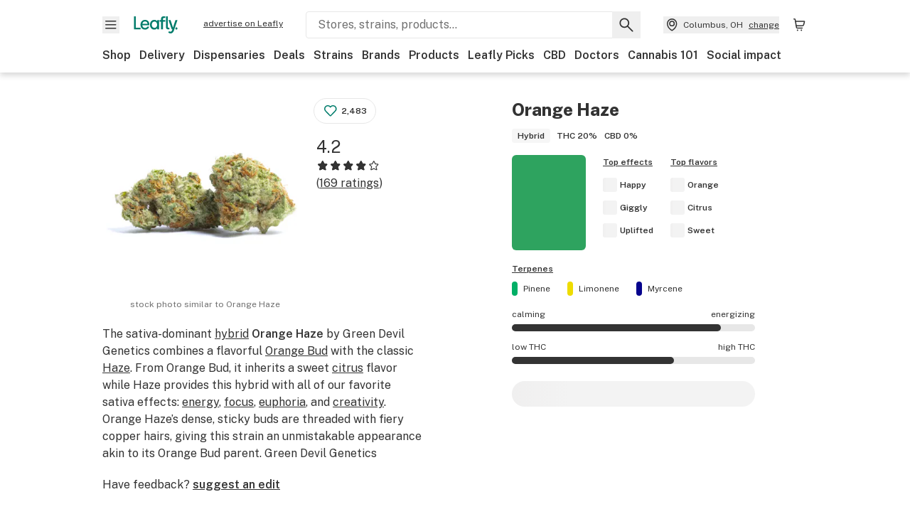

--- FILE ---
content_type: text/html; charset=utf-8
request_url: https://www.leafly.com/strains/orange-haze
body_size: 31400
content:
<!DOCTYPE html><html lang="en"><head><meta charSet="utf-8" data-next-head=""/><meta name="viewport" content="width=device-width, initial-scale=1" class="jsx-3234670467" data-next-head=""/><link rel="apple-touch-icon" sizes="180x180" href="https://public.leafly.com/favicon/apple-touch-icon.png" class="jsx-3234670467" data-next-head=""/><link rel="apple-touch-icon" sizes="167x167" href="https://public.leafly.com/favicon/favicon-167x167.png" class="jsx-3234670467" data-next-head=""/><link rel="icon" type="image/png" sizes="32x32" href="https://public.leafly.com/favicon/favicon-32x32.png" class="jsx-3234670467" data-next-head=""/><link rel="icon" type="image/png" sizes="16x16" href="https://public.leafly.com/favicon/favicon-16x16.png" class="jsx-3234670467" data-next-head=""/><link rel="icon" type="image/png" sizes="48x48" href="https://public.leafly.com/favicon/favicon-48x48.png" class="jsx-3234670467" data-next-head=""/><link rel="icon" type="image/png" sizes="192x192" href="https://public.leafly.com/favicon/favicon-192x192.png" class="jsx-3234670467" data-next-head=""/><link rel="mask-icon" href="https://public.leafly.com/favicon/safari-pinned-tab.svg" color="#034638" class="jsx-3234670467" data-next-head=""/><link rel="shortcut icon" href="https://public.leafly.com/favicon/favicon.ico" class="jsx-3234670467" data-next-head=""/><meta name="mobile-web-app-capable" content="yes" class="jsx-3234670467" data-next-head=""/><meta name="apple-mobile-web-app-title" content="Leafly" class="jsx-3234670467" data-next-head=""/><meta name="application-name" content="Leafly" class="jsx-3234670467" data-next-head=""/><meta name="theme-color" content="#034638" class="jsx-3234670467" data-next-head=""/><meta property="og:site_name" content="Leafly" class="jsx-3234670467" data-next-head=""/><meta name="twitter:card" content="summary" class="jsx-3234670467" data-next-head=""/><meta name="twitter:site" content="@Leafly" class="jsx-3234670467" data-next-head=""/><meta property="og:type" content="website" class="jsx-3234670467" data-next-head=""/><meta name="twitter:app:country" content="US" class="jsx-3234670467" data-next-head=""/><meta name="twitter:app:id:iphone" content="416456429" class="jsx-3234670467" data-next-head=""/><meta name="twitter:app:id:ipad" content="416456429" class="jsx-3234670467" data-next-head=""/><meta name="twitter:app:id:googleplay" content="leafly.android" class="jsx-3234670467" data-next-head=""/><meta name="x-country-code" content="US" class="jsx-3234670467" data-next-head=""/><title data-next-head="">Orange Haze Weed Strain Information | Leafly</title><link rel="canonical" href="https://www.leafly.com/strains/orange-haze" data-next-head=""/><meta name="description" content="The sativa-dominant hybrid Orange Haze by Green Devil Genetics combines a flavorful Orange Bud with the classic Haze. From Orange Bud, it inherits a sweet citrus flavor while Haze provides this hybrid with all of our favorite sativa effects: energy, focus, euphoria, and creativity. Orange Haze’s den..." data-next-head=""/><meta property="og:title" content="Orange Haze Weed Strain Information | Leafly" data-next-head=""/><meta property="og:description" content="The sativa-dominant hybrid Orange Haze by Green Devil Genetics combines a flavorful Orange Bud with the classic Haze. From Orange Bud, it inherits a sweet citrus flavor while Haze provides this hybrid with all of our favorite sativa effects: energy, focus, euphoria, and creativity. Orange Haze’s den..." data-next-head=""/><meta property="og:url" content="https://www.leafly.com/strains/orange-haze" data-next-head=""/><meta property="og:image" content="https://images.leafly.com/flower-images/defaults/red-orange-amber/strain-3.png?auto=compress&amp;w=1200&amp;h=630&amp;fit=crop&amp;bg=FFFFFF&amp;fit=fill" data-next-head=""/><meta property="og:type" content="webpage" data-next-head=""/><link href="https://www.leafly.com/strains/orange-haze" hrefLang="en-us" rel="alternate" data-next-head=""/><link href="https://www.leafly.ca/strains/orange-haze" hrefLang="en-ca" rel="alternate" data-next-head=""/><link as="image" rel="preload" href="https://images.leafly.com/flower-images/defaults/red-orange-amber/strain-3.png?auto=compress%2Cformat&amp;w=295&amp;dpr=1" media="(max-width: 1024px) and (max-resolution: 1.99x), (max-width: 1024px) and (-webkit-max-device-pixel-ratio: 1.99)" data-next-head=""/><link as="image" rel="preload" href="https://images.leafly.com/flower-images/defaults/red-orange-amber/strain-3.png?auto=compress%2Cformat&amp;w=295&amp;dpr=2" media="(max-width: 1024px) and (min-resolution: 2x), (max-width: 1024px) and (-webkit-min-device-pixel-ratio: 2)" data-next-head=""/><link as="image" rel="preload" href="https://images.leafly.com/flower-images/defaults/red-orange-amber/strain-3.png?auto=compress%2Cformat&amp;w=350&amp;dpr=1" media="(min-width: 1025px) and (max-resolution: 1.99x), (min-width: 1025px) and (-webkit-max-device-pixel-ratio: 1.99)" data-next-head=""/><link as="image" rel="preload" href="https://images.leafly.com/flower-images/defaults/red-orange-amber/strain-3.png?auto=compress%2Cformat&amp;w=350&amp;dpr=2" media="(min-width: 1025px) and (min-resolution: 2x), (min-width: 1025px) and (-webkit-min-device-pixel-ratio: 2)" data-next-head=""/><link rel="preconnect" href="https://public.leafly.com"/><link rel="dns-prefetch" href="https://auth.split.io"/><link rel="dns-prefetch" href="https://cdn.split.io"/><link rel="dns-prefetch" href="https://consumer-api.leafly.com"/><link rel="dns-prefetch" href="https://directus-media.leafly.com"/><link rel="dns-prefetch" href="https://leafly-production.imgix.net"/><link rel="dns-prefetch" href="https://leafly-public.imgix.net"/><link rel="dns-prefetch" href="https://maps.googleapis.com"/><link rel="dns-prefetch" href="https://public.leafly.com"/><link rel="dns-prefetch" href="https://securepubads.g.doubleclick.net"/><link rel="dns-prefetch" href="https://www.google-analytics.com"/><link rel="dns-prefetch" href="https://www.googletagmanager.com"/><meta name="x-country-code" content="US"/><link rel="preload" href="https://public.leafly.com/web-web/_next/static/media/8bf7b2ceda89477b-s.p.woff2" as="font" type="font/woff2" crossorigin="anonymous" data-next-font="size-adjust"/><link rel="preload" href="https://public.leafly.com/web-web/_next/static/css/6507ee1ec7398e06.css" as="style"/><link rel="preload" href="https://public.leafly.com/web-web/_next/static/css/321a1ec594190956.css" as="style"/><script type="application/ld+json" data-next-head="">{"@context":"https://schema.org","@type":"Product","name":"Orange Haze","description":"The sativa-dominant hybrid Orange Haze by Green Devil Genetics combines a flavorful Orange Bud with the classic Haze. From Orange Bud, it inherits a sweet citrus flavor while Haze provides this hybrid with all of our favorite sativa effects: energy, focus, euphoria, and creativity. Orange Haze’s dense, sticky buds are threaded with fiery copper hairs, giving this strain an unmistakable appearance akin to its Orange Bud parent. Green Devil Genetics recommends a 64-day flowering time indoors, or a mid-October harvest for outdoor gardens.","category":"Cannabis Strain","image":"https://images.leafly.com/flower-images/defaults/red-orange-amber/strain-3.png","aggregateRating":{"@type":"AggregateRating","bestRating":5,"ratingValue":4.165680473372781,"reviewCount":169},"review":[{"@type":"Review","author":{"@type":"Person","name":"f........g"},"datePublished":"2025-08-23T12:00:25.018Z","reviewBody":"At this point, it may well be the finest strain I have experienced. Although it is a Sativa-dominant hybrid, it still provides an unexpectedly deep and thoroughly enjoyable sense of relaxation that permeates the entire body.","reviewRating":{"@type":"Rating","bestRating":5,"ratingValue":5}},{"@type":"Review","author":{"@type":"Person","name":"N........5"},"datePublished":"2024-09-11T16:58:54.350Z","reviewBody":"Tried once, one of my first strains. Overall decent, makes you feel happy, relaxed and think a lot lol","reviewRating":{"@type":"Rating","bestRating":5,"ratingValue":4}},{"@type":"Review","author":{"@type":"Person","name":"1........1"},"datePublished":"2023-11-06T23:38:29.913Z","reviewBody":"I got an ounce of this stuff online for cheap and was a bit skeptical because of the price, but it&apos;s now my new favourite strain for sure! \n\nI highly recommend trying it with a king palm lemon wrap, makes the citrus pop! 😋🍊🍋","reviewRating":{"@type":"Rating","bestRating":5,"ratingValue":5}}]}</script><link rel="stylesheet" href="https://public.leafly.com/web-web/_next/static/css/6507ee1ec7398e06.css" data-n-g=""/><link rel="stylesheet" href="https://public.leafly.com/web-web/_next/static/css/321a1ec594190956.css"/><noscript data-n-css=""></noscript><script defer="" noModule="" src="https://public.leafly.com/web-web/_next/static/chunks/polyfills-42372ed130431b0a.js"></script><script defer="" src="https://public.leafly.com/web-web/_next/static/chunks/96666.4935e7477441f03f.js"></script><script defer="" src="https://public.leafly.com/web-web/_next/static/chunks/16694.fd886ec5d3a7b278.js"></script><script defer="" src="https://public.leafly.com/web-web/_next/static/chunks/50629.af689dde68718e8e.js"></script><script defer="" src="https://public.leafly.com/web-web/_next/static/chunks/25756.3ffb9fa8ce1e4c00.js"></script><script defer="" src="https://public.leafly.com/web-web/_next/static/chunks/66855.bf701c828cf7f66b.js"></script><script defer="" src="https://public.leafly.com/web-web/_next/static/chunks/19948-17637842303cf33a.js"></script><script defer="" src="https://public.leafly.com/web-web/_next/static/chunks/76099.b9dd0a6b43af3760.js"></script><script defer="" src="https://public.leafly.com/web-web/_next/static/chunks/64480.4396230253c8817d.js"></script><script defer="" src="https://public.leafly.com/web-web/_next/static/chunks/57634.d11607925bf94891.js"></script><script defer="" src="https://public.leafly.com/web-web/_next/static/chunks/53582.e2196ce7562c1376.js"></script><script defer="" src="https://public.leafly.com/web-web/_next/static/chunks/65685.90f273f1a886b8db.js"></script><script src="https://public.leafly.com/web-web/_next/static/chunks/webpack-d3af6cc26ef478c8.js" defer=""></script><script src="https://public.leafly.com/web-web/_next/static/chunks/framework-9cbbce03460a33cd.js" defer=""></script><script src="https://public.leafly.com/web-web/_next/static/chunks/main-e62612fa6d5d7a0e.js" defer=""></script><script src="https://public.leafly.com/web-web/_next/static/chunks/pages/_app-56323b518a05f463.js" defer=""></script><script src="https://public.leafly.com/web-web/_next/static/chunks/89758-b080186041b3d893.js" defer=""></script><script src="https://public.leafly.com/web-web/_next/static/chunks/92882-8ccdb96119500dfc.js" defer=""></script><script src="https://public.leafly.com/web-web/_next/static/chunks/26628-963b0058cbfd0733.js" defer=""></script><script src="https://public.leafly.com/web-web/_next/static/chunks/98391-e8391aca739f0987.js" defer=""></script><script src="https://public.leafly.com/web-web/_next/static/chunks/82829-e01bc4a5f8c1f185.js" defer=""></script><script src="https://public.leafly.com/web-web/_next/static/chunks/39543-06bf600404c17dc5.js" defer=""></script><script src="https://public.leafly.com/web-web/_next/static/chunks/28266-7cfb5f594cbf64b0.js" defer=""></script><script src="https://public.leafly.com/web-web/_next/static/chunks/43639-1d243834f8bc873b.js" defer=""></script><script src="https://public.leafly.com/web-web/_next/static/chunks/pages/strains/%5BstrainSlug%5D-31faef712a480d2a.js" defer=""></script><script src="https://public.leafly.com/web-web/_next/static/bcf56d77d665030524d6e15c85a216d1e16c1a4e/_buildManifest.js" defer=""></script><script src="https://public.leafly.com/web-web/_next/static/bcf56d77d665030524d6e15c85a216d1e16c1a4e/_ssgManifest.js" defer=""></script><style id="__jsx-3856579990">:root{--app-banner-height:0px}@media(min-width:1025px){:root{--app-banner-height:0px}}</style><style id="__jsx-455919603">:root{--header-height:calc(56px + 36px)}@media(min-width:1025px){:root{--header-height:112px}}</style><style id="__jsx-b8a40173b34dbe4">.yarl__button.yarl__navigation_prev:focus-visible,.yarl__button.yarl__navigation_next:focus-visible{outline:auto}</style><style id="__jsx-3340582426">.carousel__card.jsx-3340582426{width:250px}@media only screen and (min-width:1025px){.carousel__card.jsx-3340582426{width:calc(25% - 9px)}}</style><style id="__jsx-3234670467">html{font-family:'Public Sans', 'Public Sans Fallback'}</style></head><body><noscript><iframe height="0" src="https://www.googletagmanager.com/ns.html?id=GTM-NN27SHZ" style="display:none;visibility:hidden" title="No content" width="0"></iframe></noscript><div id="__next"><div aria-hidden="false" id="modal-frame"><div class="p-lg pr-xxl text-xs text-white bg-default rounded z-[2147483647] shadow-low fixed md:w-[300px]
         bottom-[0.5rem]  right-[0.5rem]  left-[0.5rem]
         md:bottom-[1rem] md:right-[1rem] md:left-[auto] hidden"><div>We use cookies for certain features and to improve your experience. See our <a href="/info/privacy-policy#cookies">Cookie Policy</a> and<!-- --> <a href="/info/privacy-policy">Privacy Policy</a> to learn more</div><button aria-label="Close privacy and cookie policy notice" class="absolute m-sm right-0 text-white top-0"><svg xmlns="http://www.w3.org/2000/svg" viewBox="0 0 24 24" height="16" width="16"><path fill="currentColor" fill-rule="evenodd" d="m11.75 10.689 6.47-6.47a.749.749 0 1 1 1.06 1.06l-6.47 6.47 6.47 6.47a.749.749 0 1 1-1.06 1.06l-6.47-6.468-6.47 6.469a.749.749 0 1 1-1.06-1.06l6.469-6.47-6.47-6.47a.749.749 0 1 1 1.06-1.06l6.47 6.469z" clip-rule="evenodd"></path></svg></button></div><div class="jsx-455919603 transition-[padding-top] motion-reduce:transition-none pt-[calc(var(--app-banner-height,0px)+52px+36px)] lg:pt-[calc(var(--app-banner-height,0px)+106px)]"><div data-testid="header" id="header-container" class="jsx-455919603 z-header w-full bg-white top-0 fixed transition-transform motion-reduce:transition-none transform lg:transform-none translate-y-[-82px]"><div data-testid="header-banner" aria-hidden="true" class="jsx-3856579990 w-full lg:overflow-hidden lg:h-0"><div class="jsx-3856579990 bg-white flex justify-between items-center py-md px-4 border border-light-grey"><div class="jsx-3856579990 flex items-center"><button aria-label="Close app download banner" data-testid="dismiss-app-banner" class="jsx-3856579990 text-default"><svg xmlns="http://www.w3.org/2000/svg" viewBox="0 0 24 24" width="15.3" height="15.3"><path fill="currentColor" fill-rule="evenodd" d="m11.75 10.689 6.47-6.47a.749.749 0 1 1 1.06 1.06l-6.47 6.47 6.47 6.47a.749.749 0 1 1-1.06 1.06l-6.47-6.468-6.47 6.469a.749.749 0 1 1-1.06-1.06l6.469-6.47-6.47-6.47a.749.749 0 1 1 1.06-1.06l6.47 6.469z" clip-rule="evenodd"></path></svg></button><div style="height:56px" class="jsx-3856579990 flex items-center ml-4"><svg xmlns="http://www.w3.org/2000/svg" fill="none" viewBox="0 0 56 57" width="56" height="56"><rect width="56" height="56" y="0.086" fill="#017C6B" rx="12"></rect><path fill="#F6F6F6" fill-rule="evenodd" d="M12.361 33.122V31.49H7.937v-11.2h-1.71v12.833zm23.787-11.188h1.356v-1.63h-1.963c-1.32 0-2.175 1.02-2.175 2.295v1.344h-1.363v1.54h1.363v7.629h1.797l.008-7.628h2.239v-1.54h-2.24l-.007-.993c0-.778.358-1.017.985-1.017m1.988 9.118V20.303h1.696v10.142c0 .748.213 1.036.57 1.036h.777v1.63h-.908c-2.135 0-2.135-2.059-2.135-2.059m11.632-7.696-3.501 10.457c-.54 1.674-1.468 2.976-3.446 2.976-1.16 0-1.974-.625-2.234-.907l.782-1.373c.298.244.782.545 1.378.545.782 0 1.378-.677 1.657-1.504l.261-.79h-.587l-3.26-9.404h2.067l2.423 7.545h.028l2.44-7.546zm-.896 9.755c-.535 0-.916-.376-.916-.91 0-.538.374-.909.916-.909.535 0 .897.37.897.91 0 .533-.362.909-.897.909m-24.756-4.877c0 1.842 1.121 3.14 2.7 3.14 1.577 0 2.642-1.298 2.642-3.14 0-1.862-1.065-3.14-2.642-3.14-1.598 0-2.7 1.278-2.7 3.14m5.369-3.395.144-1.306h1.75v9.401h-1.75l-.17-1.35c-.487.841-1.446 1.538-2.948 1.538-2.433 0-4.334-1.955-4.334-4.888 0-2.953 1.958-4.89 4.43-4.89 1.291 0 2.38.51 2.878 1.495m-7.933 3.865h-7.269c.155 1.673 1.087 2.782 2.931 2.782.912 0 1.863-.45 2.27-1.372h1.923c-.486 1.974-2.384 3.008-4.212 3.008-2.99 0-4.834-1.955-4.834-4.926 0-2.858 2.019-4.851 4.679-4.851 2.42 0 4.51 1.442 4.523 4.754 0 .195 0 .386-.01.605m-1.872-1.448c-.04-1.241-.99-2.35-2.582-2.35-1.437 0-2.446.92-2.737 2.35z" clip-rule="evenodd"></path></svg><div class="jsx-3856579990 flex flex-col ml-3"><p class="jsx-3856579990 text-sm font-bold mb-0 text-default">Leafly</p><div aria-label="Rating: 4.8 out fo 5 stars" role="img" class="jsx-3856579990 leading-[0]"><div class="jsx-3856579990 inline-block"><svg xmlns="http://www.w3.org/2000/svg" viewBox="0 0 24 24" height="12" width="12" class="fill-[#1274b8]"><path fill-rule="evenodd" d="m8.371 8.073 2.192-4.348a1.333 1.333 0 0 1 2.372 0l2.196 4.35 4.158.412a1.324 1.324 0 0 1 .821 2.258l-3.457 3.426 1.282 4.66a1.327 1.327 0 0 1-1.876 1.53l-4.31-2.135-4.3 2.13a1.33 1.33 0 0 1-1.434-.156 1.33 1.33 0 0 1-.446-1.372l1.283-4.659-3.46-3.427a1.321 1.321 0 0 1 .809-2.256z" clip-rule="evenodd"></path></svg></div><div class="jsx-3856579990 inline-block"><svg xmlns="http://www.w3.org/2000/svg" viewBox="0 0 24 24" height="12" width="12" class="fill-[#1274b8]"><path fill-rule="evenodd" d="m8.371 8.073 2.192-4.348a1.333 1.333 0 0 1 2.372 0l2.196 4.35 4.158.412a1.324 1.324 0 0 1 .821 2.258l-3.457 3.426 1.282 4.66a1.327 1.327 0 0 1-1.876 1.53l-4.31-2.135-4.3 2.13a1.33 1.33 0 0 1-1.434-.156 1.33 1.33 0 0 1-.446-1.372l1.283-4.659-3.46-3.427a1.321 1.321 0 0 1 .809-2.256z" clip-rule="evenodd"></path></svg></div><div class="jsx-3856579990 inline-block"><svg xmlns="http://www.w3.org/2000/svg" viewBox="0 0 24 24" height="12" width="12" class="fill-[#1274b8]"><path fill-rule="evenodd" d="m8.371 8.073 2.192-4.348a1.333 1.333 0 0 1 2.372 0l2.196 4.35 4.158.412a1.324 1.324 0 0 1 .821 2.258l-3.457 3.426 1.282 4.66a1.327 1.327 0 0 1-1.876 1.53l-4.31-2.135-4.3 2.13a1.33 1.33 0 0 1-1.434-.156 1.33 1.33 0 0 1-.446-1.372l1.283-4.659-3.46-3.427a1.321 1.321 0 0 1 .809-2.256z" clip-rule="evenodd"></path></svg></div><div class="jsx-3856579990 inline-block"><svg xmlns="http://www.w3.org/2000/svg" viewBox="0 0 24 24" height="12" width="12" class="fill-[#1274b8]"><path fill-rule="evenodd" d="m8.371 8.073 2.192-4.348a1.333 1.333 0 0 1 2.372 0l2.196 4.35 4.158.412a1.324 1.324 0 0 1 .821 2.258l-3.457 3.426 1.282 4.66a1.327 1.327 0 0 1-1.876 1.53l-4.31-2.135-4.3 2.13a1.33 1.33 0 0 1-1.434-.156 1.33 1.33 0 0 1-.446-1.372l1.283-4.659-3.46-3.427a1.321 1.321 0 0 1 .809-2.256z" clip-rule="evenodd"></path></svg></div><div class="jsx-3856579990 inline-block"><svg xmlns="http://www.w3.org/2000/svg" viewBox="0 0 24 24" height="12" width="12" class="fill-[#1274b8]"><path fill-rule="evenodd" d="m8.371 8.073 2.192-4.348a1.333 1.333 0 0 1 2.372 0l2.196 4.35 4.158.412a1.324 1.324 0 0 1 .821 2.258l-3.457 3.426 1.282 4.66a1.327 1.327 0 0 1-1.876 1.53l-4.31-2.135-4.3 2.13a1.33 1.33 0 0 1-1.434-.156 1.33 1.33 0 0 1-.446-1.372l1.283-4.659-3.46-3.427a1.321 1.321 0 0 1 .809-2.256z" clip-rule="evenodd"></path></svg></div></div><p class="jsx-3856579990 text-xs mb-0 text-default">Shop legal, local weed.</p></div></div></div><a href="https://onelink.to/leaflysmartbanner" target="_blank" rel="noreferrer" class="jsx-3856579990 text-sm font-bold text-[#1274b8]">Open</a></div></div><header class="jsx-455919603 shadow-low relative"><div class="jsx-455919603 container pt-lg"><div class="jsx-455919603 flex flex-wrap justify-between items-center"><div class="jsx-455919603 flex"><div class="flex flex-shrink-0 relative mr-lg header__menu"><button data-testid="Menu" aria-label="Open site navigation"><svg xmlns="http://www.w3.org/2000/svg" viewBox="0 0 24 24" height="24" width="24"><path fill-rule="evenodd" d="M4.75 17.5h14a.75.75 0 0 0 0-1.5h-14a.75.75 0 0 0 0 1.5m0-5h14a.75.75 0 0 0 0-1.5h-14a.75.75 0 0 0 0 1.5m0-5h14a.75.75 0 0 0 0-1.5h-14a.75.75 0 0 0 0 1.5" clip-rule="evenodd"></path></svg><div class="jsx-455919603 absolute top-[1px] right-[1px]"></div></button></div><a data-testid="logo" aria-label="Leafly" class="text-green flex-shrink-0 header__logo" href="/"><svg xmlns="http://www.w3.org/2000/svg" viewBox="0 0 288.15 112.94" width="70" height="24"><path d="M281.28 87.61c-4.1 0-7-3-7-7.28s2.87-7.28 7-7.28 6.87 3 6.87 7.28-2.77 7.28-6.87 7.28M154.64 24.56l-.94 8.59c-3.24-6.47-10.31-9.82-18.71-9.82-16.07 0-28.81 12.73-28.81 32.14s12.36 32.14 28.19 32.14c9.77 0 16-4.58 19.16-10.11l1.11 8.88H166V24.56zM136 76.12c-10.5 0-18-8.64-18-20.9s7.34-20.9 18-20.9 17.58 8.51 17.58 20.9-7.13 20.9-17.58 20.9M212.15 0v72.54s0 13.89 15.53 13.89h6.6v-11h-5.65c-2.59 0-4.14-2-4.14-7V0z" class="logo_svg__cls-1"></path><path d="m288.15 24.56-23.27 68.8c-3.58 11-9.75 19.58-22.89 19.58a21.3 21.3 0 0 1-14.85-6l5.2-9a14.8 14.8 0 0 0 9.16 3.59c5.19 0 9.15-4.46 11-9.9l1.73-5.2h-3.9l-21.65-61.87h13.73l16.1 49.65h.19l16.21-49.65zM44 75.43v11H0V0h12.36v75.43zm58-16.84H55.63c1 11 6.93 18.31 18.68 18.31 5.82 0 11.88-3 14.48-9H101c-3.09 13-15.19 19.79-26.84 19.79-19 0-30.81-12.86-30.81-32.41 0-18.81 12.87-31.92 29.82-31.92 15.42 0 28.75 9.49 28.83 31.28zm-12-9.53c-.22-8.16-6.28-15.46-16.43-15.46-9.16 0-15.59 6.06-17.44 15.46zM198.67 11H208V0h-13.5c-9.07 0-15 6.89-15 15.49v9.07h-9.37V35h9.37v51.43h12.4L192 35h15.4V24.56H192v-6.69c-.1-5.25 2.36-6.87 6.67-6.87" class="logo_svg__cls-1"></path></svg></a><a href="https://success.leafly.com/biz?utm_source=site_header&amp;utm_medium=header&amp;utm_campaign=sell_on_leafly&amp;utm_content=SOL" class="hidden lg:block flex-shrink-0 text-xs mx-xxl underline">advertise on Leafly</a></div><div class="jsx-455919603 hidden lg:block flex-1"><div id="global-search" class="flex-grow basis-full h-[50px] md:h-auto lg:basis-[initial] lg:relative lg:mr-xxl order-[20] lg:order-[0] overflow-hidden md:overflow-visible" data-testid="global-search-container"><form id="global-search__form" class="w-full mt-md lg:mt-none transition-transform motion-reduce:transition-none" role="search" action="/search" method="get"><div class="relative bg-white form__field"><input class="pr-[74px] text-sm border rounded bg-leafly-white border-light-grey py-xs lg:bg-white focus:bg-leafly-white" placeholder="Stores, strains, products..." type="search" autoComplete="off" aria-label="Search Leafly" data-testid="global-search-input" required="" name="q"/><div class="absolute top-0 right-0 flex h-full text-default"><button id="global-search__clear" class="hidden px-sm" type="button" aria-label="Clear search"><svg xmlns="http://www.w3.org/2000/svg" viewBox="0 0 24 24" class="flex-shrink-0 block search__icon" height="18" width="18"><path fill="currentColor" fill-rule="evenodd" d="m11.75 10.689 6.47-6.47a.749.749 0 1 1 1.06 1.06l-6.47 6.47 6.47 6.47a.749.749 0 1 1-1.06 1.06l-6.47-6.468-6.47 6.469a.749.749 0 1 1-1.06-1.06l6.469-6.47-6.47-6.47a.749.749 0 1 1 1.06-1.06l6.47 6.469z" clip-rule="evenodd"></path></svg></button><button id="global-search__submit" class="px-sm" type="submit" aria-label="Search Leafly"><svg xmlns="http://www.w3.org/2000/svg" viewBox="0 0 32 32" class="flex-shrink-0 block search__icon" height="24" width="24"><path d="m28.416 26.784-8.768-8.768a9.13 9.13 0 0 0 1.92-5.6c0-5.056-4.128-9.184-9.184-9.184-5.088 0-9.216 4.128-9.216 9.184S7.296 21.6 12.352 21.6c2.016 0 4-.672 5.6-1.92l8.768 8.8a1.16 1.16 0 0 0 1.664 0c.224-.224.352-.512.352-.832a1.05 1.05 0 0 0-.32-.864m-16.064-7.552c-3.744 0-6.816-3.072-6.816-6.816S8.608 5.6 12.352 5.6s6.816 3.072 6.816 6.816-3.04 6.816-6.816 6.816"></path></svg></button></div></div></form></div></div><div class="jsx-455919603 flex items-center justify-center"><div data-testid="global-slim-search-container" class="lg:hidden"><button class="flex items-center justify-center mr-xl" aria-label="Search Leafly" type="button"><svg xmlns="http://www.w3.org/2000/svg" viewBox="0 0 32 32" class="flex-shrink-0 block search__icon" height="24" width="24"><path d="m28.416 26.784-8.768-8.768a9.13 9.13 0 0 0 1.92-5.6c0-5.056-4.128-9.184-9.184-9.184-5.088 0-9.216 4.128-9.216 9.184S7.296 21.6 12.352 21.6c2.016 0 4-.672 5.6-1.92l8.768 8.8a1.16 1.16 0 0 0 1.664 0c.224-.224.352-.512.352-.832a1.05 1.05 0 0 0-.32-.864m-16.064-7.552c-3.744 0-6.816-3.072-6.816-6.816S8.608 5.6 12.352 5.6s6.816 3.072 6.816 6.816-3.04 6.816-6.816 6.816"></path></svg></button></div><button data-testid="location_indicator" class="flex items-center text-xs header__location" aria-label="Change location. "><svg xmlns="http://www.w3.org/2000/svg" viewBox="0 0 24 24" width="24" height="24" id="location-icon"><path fill-rule="evenodd" d="M12.179 14.143a3.964 3.964 0 1 0-3.965-3.964 3.964 3.964 0 0 0 3.965 3.964m0-1.5a2.465 2.465 0 1 1 0-4.93 2.465 2.465 0 0 1 0 4.93" clip-rule="evenodd"></path><path fill-rule="evenodd" d="M19.358 10.179a7.179 7.179 0 1 0-14.358 0c0 6.016 5.248 9.413 6.541 10.152.395.225.88.225 1.275 0 1.293-.738 6.542-4.134 6.542-10.152m-7.179 8.787c1.29-.756 5.679-3.671 5.679-8.787a5.68 5.68 0 0 0-11.358 0c0 5.115 4.389 8.031 5.679 8.787" clip-rule="evenodd"></path></svg><div class="hidden lg:flex items-center ml-xs overflow-hidden transition-[width,opacity] max-w-[34vw]"><div class="font-bold lg:font-normal text-green lg:text-default underline lg:no-underline truncate">Columbus, OH</div><div class="hidden lg:block underline ml-sm">change</div></div></button><nav class="flex-shrink-0 relative ml-lg" aria-label="Cart"><a data-testid="cart-icon-link" href="/bag" class="flex items-center relative" aria-label="Shopping bag. 0 items in cart"><svg xmlns="http://www.w3.org/2000/svg" width="24" height="24" fill="none"><path d="M5.442 4.5a.305.305 0 0 1 .301.254l1.855 10.902a1.806 1.806 0 0 0 1.78 1.503h6.978a.75.75 0 0 0 0-1.5H9.378a.305.305 0 0 1-.301-.254L7.222 4.502A1.806 1.806 0 0 0 5.442 3H4.75a.75.75 0 0 0 0 1.5zM9.762 18.473a1.014 1.014 0 1 1 0 2.027 1.014 1.014 0 0 1 0-2.027M15.168 18.473a1.014 1.014 0 1 1 0 2.027 1.014 1.014 0 0 1 0-2.027" clip-rule="evenodd"></path><path d="M18.71 7.66H6.872a.75.75 0 0 1 0-1.5h12.122a1.278 1.278 0 0 1 1.24 1.587l-1.02 4.08a2.86 2.86 0 0 1-2.774 2.166H7.948a.75.75 0 0 1 0-1.5h8.49a1.36 1.36 0 0 0 1.32-1.03z" clip-rule="evenodd"></path></svg><div class="absolute flex items-center justify-center leading-none opacity-100 pointer-events-none rounded-full text-white text-xs bg-green" style="min-height:20px;min-width:20px;opacity:0;right:-12px;top:-8px;transition:opacity 250ms linear"></div></a></nav></div></div><nav class="flex overflow-x-auto whitespace-nowrap" id="global-header-nav-links" data-testid="global-header-nav-links" aria-label="Popular pages"><a class="mr-md py-md font-bold whitespace-nowrap hover:underline" data-testid="shop" href="/shop">Shop</a><a class="mr-md py-md font-bold whitespace-nowrap hover:underline" data-testid="delivery" href="/delivery">Delivery</a><a class="mr-md py-md font-bold whitespace-nowrap hover:underline" data-testid="dispensaries" href="/dispensaries">Dispensaries</a><a class="mr-md py-md font-bold whitespace-nowrap hover:underline" data-testid="deals" href="/deals">Deals</a><a class="mr-md py-md font-bold whitespace-nowrap hover:underline" data-testid="strains" href="/strains/lists">Strains</a><a class="mr-md py-md font-bold whitespace-nowrap hover:underline" data-testid="brands" href="/brands">Brands</a><a class="mr-md py-md font-bold whitespace-nowrap hover:underline" data-testid="products" href="/products">Products</a><a class="mr-md py-md font-bold whitespace-nowrap hover:underline" data-testid="leafly-picks" href="/news/tags/leafly-picks">Leafly Picks</a><a class="mr-md py-md font-bold whitespace-nowrap hover:underline" data-testid="cbd" href="/cbd-stores">CBD</a><a class="mr-md py-md font-bold whitespace-nowrap hover:underline" data-testid="doctors" href="/medical-marijuana-doctors">Doctors</a><a class="mr-md py-md font-bold whitespace-nowrap hover:underline" data-testid="cannabis-101" href="/news/cannabis-101">Cannabis 101</a><a class="mr-md py-md font-bold whitespace-nowrap hover:underline" data-testid="social-impact" href="/social-impact">Social impact</a></nav></div></header></div><div data-focus-guard="true" tabindex="-1" style="width:1px;height:0px;padding:0;overflow:hidden;position:fixed;top:1px;left:1px"></div><div data-focus-lock-disabled="disabled"><div class="bg-white inset-y-0 left-0 fixed transition-transform motion-reduce:transition-none overflow-auto z-modal translate-x-[-100%]" style="width:320px"></div></div><div data-focus-guard="true" tabindex="-1" style="width:1px;height:0px;padding:0;overflow:hidden;position:fixed;top:1px;left:1px"></div><div data-focus-guard="true" tabindex="-1" style="width:1px;height:0px;padding:0;overflow:hidden;position:fixed;top:1px;left:1px"></div><div data-focus-lock-disabled="disabled"><div class="bg-white inset-y-0 left-0 fixed transition-transform motion-reduce:transition-none overflow-auto z-modal translate-x-[-100%]" style="width:320px"><nav aria-label="Site" class="p-xl"><div class="flex items-center justify-between pb-5"><span class="text-green"><svg xmlns="http://www.w3.org/2000/svg" viewBox="0 0 288.15 112.94" width="55" height="24"><path d="M281.28 87.61c-4.1 0-7-3-7-7.28s2.87-7.28 7-7.28 6.87 3 6.87 7.28-2.77 7.28-6.87 7.28M154.64 24.56l-.94 8.59c-3.24-6.47-10.31-9.82-18.71-9.82-16.07 0-28.81 12.73-28.81 32.14s12.36 32.14 28.19 32.14c9.77 0 16-4.58 19.16-10.11l1.11 8.88H166V24.56zM136 76.12c-10.5 0-18-8.64-18-20.9s7.34-20.9 18-20.9 17.58 8.51 17.58 20.9-7.13 20.9-17.58 20.9M212.15 0v72.54s0 13.89 15.53 13.89h6.6v-11h-5.65c-2.59 0-4.14-2-4.14-7V0z" class="logo_svg__cls-1"></path><path d="m288.15 24.56-23.27 68.8c-3.58 11-9.75 19.58-22.89 19.58a21.3 21.3 0 0 1-14.85-6l5.2-9a14.8 14.8 0 0 0 9.16 3.59c5.19 0 9.15-4.46 11-9.9l1.73-5.2h-3.9l-21.65-61.87h13.73l16.1 49.65h.19l16.21-49.65zM44 75.43v11H0V0h12.36v75.43zm58-16.84H55.63c1 11 6.93 18.31 18.68 18.31 5.82 0 11.88-3 14.48-9H101c-3.09 13-15.19 19.79-26.84 19.79-19 0-30.81-12.86-30.81-32.41 0-18.81 12.87-31.92 29.82-31.92 15.42 0 28.75 9.49 28.83 31.28zm-12-9.53c-.22-8.16-6.28-15.46-16.43-15.46-9.16 0-15.59 6.06-17.44 15.46zM198.67 11H208V0h-13.5c-9.07 0-15 6.89-15 15.49v9.07h-9.37V35h9.37v51.43h12.4L192 35h15.4V24.56H192v-6.69c-.1-5.25 2.36-6.87 6.67-6.87" class="logo_svg__cls-1"></path></svg></span><button aria-label="Close navigation" class="nav__close text-default" type="button"><svg xmlns="http://www.w3.org/2000/svg" viewBox="0 0 24 24" height="20" width="20"><path fill="currentColor" fill-rule="evenodd" d="m11.75 10.689 6.47-6.47a.749.749 0 1 1 1.06 1.06l-6.47 6.47 6.47 6.47a.749.749 0 1 1-1.06 1.06l-6.47-6.468-6.47 6.469a.749.749 0 1 1-1.06-1.06l6.469-6.47-6.47-6.47a.749.749 0 1 1 1.06-1.06l6.47 6.469z" clip-rule="evenodd"></path></svg></button></div><div class="flex flex-col gap-lg divide-y divide-light-grey"><ul class="flex flex-col gap-xl"><li><a data-testid="navigation-item" class="" href="https://sso.leafly.com/sign-in?rd=https%3A%2F%2Fwww.leafly.com%2Fstrains%2Forange-haze">Sign in</a></li><li><a data-testid="navigation-item" class="" href="https://sso.leafly.com/sign-up?rd=https%3A%2F%2Fwww.leafly.com%2Fstrains%2Forange-haze">Create account</a></li></ul><ul aria-label="Strains navigation" class="flex flex-col gap-lg pt-xl"><li><a data-testid="navigation-item" class="font-bold" href="/strains/lists">Strains</a></li></ul><ul aria-label="Shopping-related navigation" class="flex flex-col gap-lg pt-xl"><li class="text-xs font-extrabold uppercase text-default">Shop</li><li><a data-testid="navigation-item" class="" href="/shop?location=columbus-oh-us">Shop</a></li><li><a data-testid="navigation-item" class="" href="/delivery">Delivery</a></li><li><a data-testid="navigation-item" class="" href="/deals">Deals</a></li><li><a data-testid="navigation-item" class="" href="/dispensaries">Dispensaries</a></li><li><a data-testid="navigation-item" class="" href="/cbd-stores">CBD Stores</a></li><li><a data-testid="navigation-item" class="" href="/brands">Brands</a></li><li><a data-testid="navigation-item" class="" href="/products">Products</a></li><li><a data-testid="navigation-item" class="" href="/news/tags/leafly-picks">Leafly Picks</a></li></ul><ul aria-label="Learn-related navigation" class="flex flex-col gap-lg pt-xl"><li class="text-xs font-extrabold uppercase text-default">Learn</li><li><a data-testid="navigation-item" class="" href="/news/cannabis-101">Cannabis 101</a></li><li><a data-testid="navigation-item" class="" href="/news">News</a></li><li><a data-testid="navigation-item" class="" href="/learn">Leafly Learn</a></li><li><a data-testid="navigation-item" class="" href="/learn/beginners-guide-to-cannabis">Science of cannabis</a></li></ul><ul aria-label="Strains navigation" class="flex flex-col gap-lg pt-xl"><li><a data-testid="navigation-item" class="" href="/medical-marijuana-doctors">Doctors</a></li><li><a data-testid="navigation-item" class="" href="/social-impact">Social impact</a></li><li><a data-testid="navigation-item" class="" href="https://success.leafly.com/labs">Lab partners</a></li></ul><ul class="flex flex-col gap-xl pt-xl"><li><a data-testid="navigation-item" class="" href="https://onelink.to/leaflysidebar"><span class="flex flex-row"><svg xmlns="http://www.w3.org/2000/svg" viewBox="0 0 24 24" class="mr-xs" width="24"><g clip-path="url(#phone_mobile_svg__a)"><path d="M17.25 0H6.75a2.5 2.5 0 0 0-2.5 2.5v19a2.5 2.5 0 0 0 2.5 2.5h10.5a2.5 2.5 0 0 0 2.5-2.5v-19a2.5 2.5 0 0 0-2.5-2.5m.5 17.5a1.5 1.5 0 0 1-1.5 1.5h-8.5a1.5 1.5 0 0 1-1.5-1.5v-14A1.5 1.5 0 0 1 7.75 2h8.5a1.5 1.5 0 0 1 1.5 1.5z"></path></g><defs><clipPath id="phone_mobile_svg__a"><path fill="transparent" d="M0 0h24v24H0z"></path></clipPath></defs></svg> Download the Leafly App</span></a></li></ul><ul class="flex flex-col gap-xl pt-xl"><li><a data-testid="navigation-item" class="" href="https://success.leafly.com?utm_source=hamburger_menu&amp;utm_medium=navigation&amp;utm_campaign=sell_on_leafly&amp;utm_content=SOL">Advertise on Leafly</a></li><li aria-labelledby="nav__accordion--Country" aria-label="Change Country navigation" class="flex flex-col gap-xl"><button aria-label="Click to expand Country" class="flex flex-1 font-medium justify-between" id="nav__accordion--Country" aria-expanded="false" aria-controls="nav__Country">Country<svg xmlns="http://www.w3.org/2000/svg" aria-label="Chevron arrow pointing down" viewBox="0 0 24 24" class="transform" height="24" width="24"><path fill-rule="evenodd" d="m11.75 13.689 4.47-4.47a.749.749 0 1 1 1.06 1.06l-4.678 4.68a1.204 1.204 0 0 1-1.704 0l-4.678-4.68a.75.75 0 1 1 1.06-1.06z" clip-rule="evenodd"></path></svg></button><ul aria-labelledby="nav__accordion--Country" class="flex flex-col gap-xl py-lg bg-[#f9f9f9] hidden" id="nav__Country"><li><a data-testid="navigation-item" class="flex justify-between" href="https://www.leafly.com">Leafly.com<img data-src="https://leafly-public.imgix.net/cephalopod/images/flag-usa.png" alt="USA flag" class="lazyload rounded-full"/></a></li><li><a data-testid="navigation-item" class="flex justify-between" href="https://www.leafly.ca">Leafly.ca<img data-src="https://leafly-public.imgix.net/cephalopod/images/flag-canada.png" alt="Canadian flag" class="lazyload rounded-full"/></a></li></ul></li><li><a data-testid="navigation-item" class="" href="https://help.leafly.com">Help</a></li></ul></div></nav></div></div><div data-focus-guard="true" tabindex="-1" style="width:1px;height:0px;padding:0;overflow:hidden;position:fixed;top:1px;left:1px"></div></div><main><div><section class="container mt-xxl"><div class="flex flex-col lg:grid lg:items-start lg:grid-cols-2 gap-x-[--grid-gutter-width]"><div class="order-2 lg:row-span-1 lg:col-start-2"><div class="flex flex-col mb-lg lg:max-w-[342px] lg:mx-auto"><h1 class="heading--l">Orange Haze</h1><div class="flex items-center mt-sm"><a href="/strains/lists/category/hybrid"><span class="inline-block text-xs px-sm rounded font-bold text-default bg-leafly-white">Hybrid</span></a><span class="text-xs font-bold pt-px pl-2 border border-transparent" data-testid="THC">THC<!-- --> <!-- -->20%</span><span class="text-xs font-bold pt-px pl-2 border border-transparent" data-testid="CBD">CBD<!-- --> <!-- -->0%</span></div></div></div><div class="order-1 flex items-center lg:row-span-2 lg:col-start-1 lg:items-start"><div class="w-3/5 relative"><div class="relative flex items-center justify-center mb-xl"><div class="mx-auto relative w-[295px] h-[295px] lg:w-[280px] lg:h-[280px]"><button aria-label="Click to view this photo of Orange Haze" data-testid="strain-light-box-image"><div class="image-container background absolute inset-0 h-full w-full z-0 block" data-testid="image-container"><picture data-testid="image-picture-element"><source srcSet="https://images.leafly.com/flower-images/defaults/red-orange-amber/strain-3.png?auto=compress%2Cformat&amp;w=350&amp;dpr=1 1x, https://images.leafly.com/flower-images/defaults/red-orange-amber/strain-3.png?auto=compress%2Cformat&amp;w=350&amp;dpr=2 2x" media="(min-width: 1025px)"/><source srcSet="https://images.leafly.com/flower-images/defaults/red-orange-amber/strain-3.png?auto=compress%2Cformat&amp;w=295&amp;dpr=1 1x, https://images.leafly.com/flower-images/defaults/red-orange-amber/strain-3.png?auto=compress%2Cformat&amp;w=295&amp;dpr=2 2x" media="(min-width: 320px)"/><img srcSet="https://images.leafly.com/flower-images/defaults/red-orange-amber/strain-3.png?auto=compress%2Cformat&amp;w=295&amp;dpr=1 1x, https://images.leafly.com/flower-images/defaults/red-orange-amber/strain-3.png?auto=compress%2Cformat&amp;w=295&amp;dpr=2 2x" class="max-w-full h-full w-full origin-center no-lazyload" alt="Picture of Orange Haze" style="object-fit:contain;object-position:center" data-testid="image-picture-image"/></picture></div></button></div><div data-testid="hero-image-stock-photo" class="absolute -bottom-[22px] md:bottom-0 lg:-bottom-[22px] left-0 leading-[1rem] text-center w-full p-xs text-grey text-xs">stock photo similar to <!-- -->Orange Haze</div></div><div class="mb-lg mt-sm"></div></div><div class="flex flex-col-reverse w-2/5 ml-sm"><a href="/strains/orange-haze#strain-reviews-section"><div class="text-xs text-sm" role="img" aria-label="Rating: 4.2 out of 5 stars based on 169 reviews"><span class="" aria-hidden="true"><span class="pr-xs text-lg block mb-xs ml-xs">4.2</span><span class="star-rating star-rating--dark block ml-xs mb-xs" style="--star-percentage:80%;--star-width:18px"></span><span class="pl-xs pb-[3px] text-sm">(<span class="underline">169<!-- --> ratings</span>)</span></span></div></a><div class="mb-lg"><button aria-label="Favorite Orange Haze" aria-pressed="false" class="p-1.5 bg-white border border-light-grey flex items-center rounded-full min-w-fit py-1.5 px-md" title="Favorite Orange Haze" data-testid="favorite-strain-button"><svg xmlns="http://www.w3.org/2000/svg" aria-label="heart" viewBox="0 0 24 24" class="stroke-green transition-text stroke-[1.65] duration-200 text-white" height="22" width="22"><path fill-rule="evenodd" d="m11.75 5.984.584-.583a4.783 4.783 0 0 1 7.661 1.243 4.78 4.78 0 0 1-.885 5.51l-6.818 7.114a.753.753 0 0 1-1.083 0l-6.807-7.1A4.783 4.783 0 1 1 11.167 5.4z" clip-rule="evenodd"></path></svg><span class="text-xs font-bold ml-xs">2,483</span></button></div></div></div><div class="order-3 lg:row-span-2 lg:col-start-2"><div class="lg:max-w-[342px] lg:mx-auto"><div><div class="flex mb-lg"><div class="mr-[24px]"><div class="text-white rounded-[6px] w-[104px] h-[134px] p-[6px] overflow-hidden bg-strain-hybrid" role="presentation"><div class="flex flex-col-reverse justify-between h-full transition-opacity opacity-0"><div class="text-xs leading-[1.3] text-right line-clamp-3">Orange Haze</div><div class="text-center font-bold" style="font-size:46px"><span>Oh</span></div><div class="text-xs leading-[1.3]">Hybrid</div></div></div></div><div class="mr-[24px] text-xs font-bold"><div class="block font-bold underline mb-md"><a href="#strain-sensations-section">Top effects</a></div><div class="mb-md"><span data-testid="svg-icon" class="mt-[-2px] mr-xs align-middle inline-block"><svg aria-labelledby="skeleton-_R_mimiqpelm_-aria" role="img" height="20" width="20"><title id="skeleton-_R_mimiqpelm_-aria">Loading...</title><rect role="presentation" x="0" y="0" width="100%" height="100%" clip-path="url(#skeleton-_R_mimiqpelm_-diff)" style="fill:url(#skeleton-_R_mimiqpelm_-animated-diff)"></rect><defs><clipPath id="skeleton-_R_mimiqpelm_-diff"><rect rx="3" ry="3" x="0" y="0" height="100%" width="100%"></rect></clipPath><linearGradient id="skeleton-_R_mimiqpelm_-animated-diff" gradientTransform="translate(-2 0)"><stop offset="0%" stop-color="#f3f3f3" stop-opacity="1"></stop><stop offset="50%" stop-color="#ecebeb" stop-opacity="1"></stop><stop offset="100%" stop-color="#f3f3f3" stop-opacity="1"></stop><animateTransform attributeName="gradientTransform" type="translate" values="-2 0; 0 0; 2 0" dur="2s" repeatCount="indefinite"></animateTransform></linearGradient></defs></svg></span>Happy</div><div class="mb-md"><span data-testid="svg-icon" class="mt-[-2px] mr-xs align-middle inline-block"><svg aria-labelledby="skeleton-_R_qimiqpelm_-aria" role="img" height="20" width="20"><title id="skeleton-_R_qimiqpelm_-aria">Loading...</title><rect role="presentation" x="0" y="0" width="100%" height="100%" clip-path="url(#skeleton-_R_qimiqpelm_-diff)" style="fill:url(#skeleton-_R_qimiqpelm_-animated-diff)"></rect><defs><clipPath id="skeleton-_R_qimiqpelm_-diff"><rect rx="3" ry="3" x="0" y="0" height="100%" width="100%"></rect></clipPath><linearGradient id="skeleton-_R_qimiqpelm_-animated-diff" gradientTransform="translate(-2 0)"><stop offset="0%" stop-color="#f3f3f3" stop-opacity="1"></stop><stop offset="50%" stop-color="#ecebeb" stop-opacity="1"></stop><stop offset="100%" stop-color="#f3f3f3" stop-opacity="1"></stop><animateTransform attributeName="gradientTransform" type="translate" values="-2 0; 0 0; 2 0" dur="2s" repeatCount="indefinite"></animateTransform></linearGradient></defs></svg></span>Giggly</div><div class="mb-md"><span data-testid="svg-icon" class="mt-[-2px] mr-xs align-middle inline-block"><svg aria-labelledby="skeleton-_R_uimiqpelm_-aria" role="img" height="20" width="20"><title id="skeleton-_R_uimiqpelm_-aria">Loading...</title><rect role="presentation" x="0" y="0" width="100%" height="100%" clip-path="url(#skeleton-_R_uimiqpelm_-diff)" style="fill:url(#skeleton-_R_uimiqpelm_-animated-diff)"></rect><defs><clipPath id="skeleton-_R_uimiqpelm_-diff"><rect rx="3" ry="3" x="0" y="0" height="100%" width="100%"></rect></clipPath><linearGradient id="skeleton-_R_uimiqpelm_-animated-diff" gradientTransform="translate(-2 0)"><stop offset="0%" stop-color="#f3f3f3" stop-opacity="1"></stop><stop offset="50%" stop-color="#ecebeb" stop-opacity="1"></stop><stop offset="100%" stop-color="#f3f3f3" stop-opacity="1"></stop><animateTransform attributeName="gradientTransform" type="translate" values="-2 0; 0 0; 2 0" dur="2s" repeatCount="indefinite"></animateTransform></linearGradient></defs></svg></span>Uplifted</div></div><div class="text-xs font-bold"><div class="block font-bold underline mb-md"><a href="#strain-sensations-section">Top flavors</a></div><div class="mb-md"><span data-testid="svg-icon" class="mt-[-2px] mr-xs align-middle inline-block"><svg aria-labelledby="skeleton-_R_mqmiqpelm_-aria" role="img" height="20" width="20"><title id="skeleton-_R_mqmiqpelm_-aria">Loading...</title><rect role="presentation" x="0" y="0" width="100%" height="100%" clip-path="url(#skeleton-_R_mqmiqpelm_-diff)" style="fill:url(#skeleton-_R_mqmiqpelm_-animated-diff)"></rect><defs><clipPath id="skeleton-_R_mqmiqpelm_-diff"><rect rx="3" ry="3" x="0" y="0" height="100%" width="100%"></rect></clipPath><linearGradient id="skeleton-_R_mqmiqpelm_-animated-diff" gradientTransform="translate(-2 0)"><stop offset="0%" stop-color="#f3f3f3" stop-opacity="1"></stop><stop offset="50%" stop-color="#ecebeb" stop-opacity="1"></stop><stop offset="100%" stop-color="#f3f3f3" stop-opacity="1"></stop><animateTransform attributeName="gradientTransform" type="translate" values="-2 0; 0 0; 2 0" dur="2s" repeatCount="indefinite"></animateTransform></linearGradient></defs></svg></span>Orange</div><div class="mb-md"><span data-testid="svg-icon" class="mt-[-2px] mr-xs align-middle inline-block"><svg aria-labelledby="skeleton-_R_qqmiqpelm_-aria" role="img" height="20" width="20"><title id="skeleton-_R_qqmiqpelm_-aria">Loading...</title><rect role="presentation" x="0" y="0" width="100%" height="100%" clip-path="url(#skeleton-_R_qqmiqpelm_-diff)" style="fill:url(#skeleton-_R_qqmiqpelm_-animated-diff)"></rect><defs><clipPath id="skeleton-_R_qqmiqpelm_-diff"><rect rx="3" ry="3" x="0" y="0" height="100%" width="100%"></rect></clipPath><linearGradient id="skeleton-_R_qqmiqpelm_-animated-diff" gradientTransform="translate(-2 0)"><stop offset="0%" stop-color="#f3f3f3" stop-opacity="1"></stop><stop offset="50%" stop-color="#ecebeb" stop-opacity="1"></stop><stop offset="100%" stop-color="#f3f3f3" stop-opacity="1"></stop><animateTransform attributeName="gradientTransform" type="translate" values="-2 0; 0 0; 2 0" dur="2s" repeatCount="indefinite"></animateTransform></linearGradient></defs></svg></span>Citrus</div><div class="mb-md"><span data-testid="svg-icon" class="mt-[-2px] mr-xs align-middle inline-block"><svg aria-labelledby="skeleton-_R_uqmiqpelm_-aria" role="img" height="20" width="20"><title id="skeleton-_R_uqmiqpelm_-aria">Loading...</title><rect role="presentation" x="0" y="0" width="100%" height="100%" clip-path="url(#skeleton-_R_uqmiqpelm_-diff)" style="fill:url(#skeleton-_R_uqmiqpelm_-animated-diff)"></rect><defs><clipPath id="skeleton-_R_uqmiqpelm_-diff"><rect rx="3" ry="3" x="0" y="0" height="100%" width="100%"></rect></clipPath><linearGradient id="skeleton-_R_uqmiqpelm_-animated-diff" gradientTransform="translate(-2 0)"><stop offset="0%" stop-color="#f3f3f3" stop-opacity="1"></stop><stop offset="50%" stop-color="#ecebeb" stop-opacity="1"></stop><stop offset="100%" stop-color="#f3f3f3" stop-opacity="1"></stop><animateTransform attributeName="gradientTransform" type="translate" values="-2 0; 0 0; 2 0" dur="2s" repeatCount="indefinite"></animateTransform></linearGradient></defs></svg></span>Sweet</div></div></div><div class="mb-sm text-xs"><div class="block font-bold underline mb-sm"><a href="#strain-sensations-section">Terpenes</a></div><div class="inline-flex relative mb-sm mr-[24px]"><div class="mr-sm" style="width:8px"><svg xmlns="http://www.w3.org/2000/svg" width="8" height="100%" aria-hidden="true" class="text-pinene absolute"><rect width="100%" height="100%" rx="4" ry="4"></rect></svg></div><div>Pinene</div></div><div class="inline-flex relative mb-sm mr-[24px]"><div class="mr-sm" style="width:8px"><svg xmlns="http://www.w3.org/2000/svg" width="8" height="100%" aria-hidden="true" class="text-limonene absolute"><rect width="100%" height="100%" rx="4" ry="4"></rect></svg></div><div>Limonene</div></div><div class="inline-flex relative mb-sm mr-[24px]"><div class="mr-sm" style="width:8px"><svg xmlns="http://www.w3.org/2000/svg" width="8" height="100%" aria-hidden="true" class="text-myrcene absolute"><rect width="100%" height="100%" rx="4" ry="4"></rect></svg></div><div>Myrcene</div></div></div><div class="!pt-0 pt-md"><div class="mb-md sm:min-w-[280px]" aria-hidden="true"><div class="flex text-xs items-center justify-between pb-xs"><span>calming</span><span>energizing</span></div><div style="height:10px" class="bg-light-grey rounded-full relative"><div class="bg-default rounded-full" style="height:10px;width:86.00502039605229%"></div></div></div><p class="sr-only">Orange Haze effects are mostly energizing.</p><div class="mb-md sm:min-w-[280px]" aria-hidden="true"><div class="flex text-xs items-center justify-between pb-xs"><span>low THC</span><span>high THC</span></div><div style="height:10px" class="bg-light-grey rounded-full relative"><div class="bg-default rounded-full" style="height:10px;width:66.66666666666667%"></div></div></div><p class="sr-only">Orange Haze potency is higher THC than average.</p></div></div><div class="mt-[24px]"><svg aria-labelledby="skeleton-_R_16iqpelm_-aria" role="img" class="rounded-full" width="100%" height="36"><title id="skeleton-_R_16iqpelm_-aria">Loading...</title><rect role="presentation" x="0" y="0" width="100%" height="100%" clip-path="url(#skeleton-_R_16iqpelm_-diff)" style="fill:url(#skeleton-_R_16iqpelm_-animated-diff)"></rect><defs><clipPath id="skeleton-_R_16iqpelm_-diff"><rect rx="3" ry="3" x="0" y="0" width="100%" height="100%"></rect></clipPath><linearGradient id="skeleton-_R_16iqpelm_-animated-diff" gradientTransform="translate(-2 0)"><stop offset="0%" stop-color="#f3f3f3" stop-opacity="1"></stop><stop offset="50%" stop-color="#ecebeb" stop-opacity="1"></stop><stop offset="100%" stop-color="#f3f3f3" stop-opacity="1"></stop><animateTransform attributeName="gradientTransform" type="translate" values="-2 0; 0 0; 2 0" dur="2s" repeatCount="indefinite"></animateTransform></linearGradient></defs></svg></div></div></div><div class="order-4 lg:row-start-3 lg:col-start-1 max-w-[450px]"><div><div class="mt-lg mb-xxl" data-testid="strain-description-container"><div><div><div data-testid="expandable-container-text-content" id="_R_2oiqpelm_" class="mb-0 overflow-y-hidden" style="max-height:188px"><div><p>The sativa-dominant <a href="/strains/lists/category/hybrid">hybrid</a> <b>Orange Haze</b> by Green Devil Genetics combines a flavorful <a href="/strains/orange-bud">Orange Bud</a> with the classic <a href="/strains/haze">Haze</a>. From Orange Bud, it inherits a sweet <a href="/strains/lists/flavor/citrus">citrus</a> flavor while Haze provides this hybrid with all of our favorite sativa effects: <a href="/strains/lists/effect/energetic">energy</a>, <a href="/strains/lists/effect/focused">focus</a>, <a href="/strains/lists/effect/euphoric">euphoria</a>, and <a href="/strains/lists/effect/creative">creativity</a>. Orange Haze&rsquo;s dense, sticky buds are threaded with fiery copper hairs, giving this strain an unmistakable appearance akin to its Orange Bud parent. Green Devil Genetics recommends a 64-day flowering time indoors, or a mid-October harvest for outdoor gardens.</p></div></div></div></div><div class="mt-xl">Have feedback?<!-- --> <a href="mailto:strains@leafly.com?subject=Feedback about Orange Haze" target="_blank" class="font-bold underline">suggest an edit</a></div></div></div></div></div></section><section id="strain-shopping"><div id="strain-dispensaries"><div data-testid="strain-dispensaries-carousel" class="bg-leafly-white"><div class="container py-xxl"><div data-testid="carousel" class="jsx-3340582426 "><div class="jsx-3340582426 flex items-end justify-between"><div class="jsx-3340582426 "><h2>Buy strains with similar effects to Orange Haze</h2>Order online. Same-day pickup or delivery in<!-- --> <button class="font-bold pointer underline" data-testid="section-wrapper-location-change">Columbus, OH</button></div><div class="jsx-3340582426 hidden items-center lg:flex"></div></div><div style="width:calc(100% + 16px)" class="jsx-3340582426 overflow-auto -mx-sm p-sm pb-md snap-x snap-mandatory scroll-px-sm lg:overflow-hidden"><ul style="transform:translateX(calc(-0% - 0px))" class="jsx-3340582426 inline-flex -mr-sm lg:mr-none transition-transform carousel-list lg:flex"><li class="jsx-3340582426 carousel__card flex-shrink-0 mr-md snap-start"><div class="flex flex-col items-start justify-between w-full h-full rounded overflow-hidden bg-white shadow-low p-lg h-full rounded shadow-low overflow-hidden bg-white" id="strain-dispensary-card-placeholder-0"><div><svg aria-labelledby="skeleton-_R_im8cqpelm_-aria" role="img" width="48" height="48" class="mb-md"><title id="skeleton-_R_im8cqpelm_-aria">Loading...</title><rect role="presentation" x="0" y="0" width="100%" height="100%" clip-path="url(#skeleton-_R_im8cqpelm_-diff)" style="fill:url(#skeleton-_R_im8cqpelm_-animated-diff)"></rect><defs><clipPath id="skeleton-_R_im8cqpelm_-diff"><rect rx="3" ry="3" x="0" y="0" width="100%" height="100%"></rect></clipPath><linearGradient id="skeleton-_R_im8cqpelm_-animated-diff" gradientTransform="translate(-2 0)"><stop offset="0%" stop-color="#f3f3f3" stop-opacity="1"></stop><stop offset="50%" stop-color="#ecebeb" stop-opacity="1"></stop><stop offset="100%" stop-color="#f3f3f3" stop-opacity="1"></stop><animateTransform attributeName="gradientTransform" type="translate" values="-2 0; 0 0; 2 0" dur="2s" repeatCount="indefinite"></animateTransform></linearGradient></defs></svg><div style="min-height:0"><svg aria-labelledby="skeleton-_R_52m8cqpelm_-aria" role="img" width="90%" height="16"><title id="skeleton-_R_52m8cqpelm_-aria">Loading...</title><rect role="presentation" x="0" y="0" width="100%" height="100%" clip-path="url(#skeleton-_R_52m8cqpelm_-diff)" style="fill:url(#skeleton-_R_52m8cqpelm_-animated-diff)"></rect><defs><clipPath id="skeleton-_R_52m8cqpelm_-diff"><rect rx="3" ry="3" x="0" y="0" width="100%" height="100%"></rect></clipPath><linearGradient id="skeleton-_R_52m8cqpelm_-animated-diff" gradientTransform="translate(-2 0)"><stop offset="0%" stop-color="#f3f3f3" stop-opacity="1"></stop><stop offset="50%" stop-color="#ecebeb" stop-opacity="1"></stop><stop offset="100%" stop-color="#f3f3f3" stop-opacity="1"></stop><animateTransform attributeName="gradientTransform" type="translate" values="-2 0; 0 0; 2 0" dur="2s" repeatCount="indefinite"></animateTransform></linearGradient></defs></svg><svg aria-labelledby="skeleton-_R_92m8cqpelm_-aria" role="img" width="70%" height="16" class="mt-2"><title id="skeleton-_R_92m8cqpelm_-aria">Loading...</title><rect role="presentation" x="0" y="0" width="100%" height="100%" clip-path="url(#skeleton-_R_92m8cqpelm_-diff)" style="fill:url(#skeleton-_R_92m8cqpelm_-animated-diff)"></rect><defs><clipPath id="skeleton-_R_92m8cqpelm_-diff"><rect rx="3" ry="3" x="0" y="0" width="100%" height="100%"></rect></clipPath><linearGradient id="skeleton-_R_92m8cqpelm_-animated-diff" gradientTransform="translate(-2 0)"><stop offset="0%" stop-color="#f3f3f3" stop-opacity="1"></stop><stop offset="50%" stop-color="#ecebeb" stop-opacity="1"></stop><stop offset="100%" stop-color="#f3f3f3" stop-opacity="1"></stop><animateTransform attributeName="gradientTransform" type="translate" values="-2 0; 0 0; 2 0" dur="2s" repeatCount="indefinite"></animateTransform></linearGradient></defs></svg></div><svg aria-labelledby="skeleton-_R_1im8cqpelm_-aria" role="img" width="120" height="10" class="mt-2"><title id="skeleton-_R_1im8cqpelm_-aria">Loading...</title><rect role="presentation" x="0" y="0" width="100%" height="100%" clip-path="url(#skeleton-_R_1im8cqpelm_-diff)" style="fill:url(#skeleton-_R_1im8cqpelm_-animated-diff)"></rect><defs><clipPath id="skeleton-_R_1im8cqpelm_-diff"><rect rx="3" ry="3" x="0" y="0" width="100%" height="100%"></rect></clipPath><linearGradient id="skeleton-_R_1im8cqpelm_-animated-diff" gradientTransform="translate(-2 0)"><stop offset="0%" stop-color="#f3f3f3" stop-opacity="1"></stop><stop offset="50%" stop-color="#ecebeb" stop-opacity="1"></stop><stop offset="100%" stop-color="#f3f3f3" stop-opacity="1"></stop><animateTransform attributeName="gradientTransform" type="translate" values="-2 0; 0 0; 2 0" dur="2s" repeatCount="indefinite"></animateTransform></linearGradient></defs></svg><div class="flex mt-sm"><svg aria-labelledby="skeleton-_R_62m8cqpelm_-aria" role="img" width="66" height="20" class="mt-xs mr-xs"><title id="skeleton-_R_62m8cqpelm_-aria">Loading...</title><rect role="presentation" x="0" y="0" width="100%" height="100%" clip-path="url(#skeleton-_R_62m8cqpelm_-diff)" style="fill:url(#skeleton-_R_62m8cqpelm_-animated-diff)"></rect><defs><clipPath id="skeleton-_R_62m8cqpelm_-diff"><rect rx="3" ry="3" x="0" y="0" width="100%" height="100%"></rect></clipPath><linearGradient id="skeleton-_R_62m8cqpelm_-animated-diff" gradientTransform="translate(-2 0)"><stop offset="0%" stop-color="#f3f3f3" stop-opacity="1"></stop><stop offset="50%" stop-color="#ecebeb" stop-opacity="1"></stop><stop offset="100%" stop-color="#f3f3f3" stop-opacity="1"></stop><animateTransform attributeName="gradientTransform" type="translate" values="-2 0; 0 0; 2 0" dur="2s" repeatCount="indefinite"></animateTransform></linearGradient></defs></svg><svg aria-labelledby="skeleton-_R_a2m8cqpelm_-aria" role="img" width="66" height="20" class="mt-xs"><title id="skeleton-_R_a2m8cqpelm_-aria">Loading...</title><rect role="presentation" x="0" y="0" width="100%" height="100%" clip-path="url(#skeleton-_R_a2m8cqpelm_-diff)" style="fill:url(#skeleton-_R_a2m8cqpelm_-animated-diff)"></rect><defs><clipPath id="skeleton-_R_a2m8cqpelm_-diff"><rect rx="3" ry="3" x="0" y="0" width="100%" height="100%"></rect></clipPath><linearGradient id="skeleton-_R_a2m8cqpelm_-animated-diff" gradientTransform="translate(-2 0)"><stop offset="0%" stop-color="#f3f3f3" stop-opacity="1"></stop><stop offset="50%" stop-color="#ecebeb" stop-opacity="1"></stop><stop offset="100%" stop-color="#f3f3f3" stop-opacity="1"></stop><animateTransform attributeName="gradientTransform" type="translate" values="-2 0; 0 0; 2 0" dur="2s" repeatCount="indefinite"></animateTransform></linearGradient></defs></svg></div><div class="mt-md "><svg aria-labelledby="skeleton-_R_6im8cqpelm_-aria" role="img" width="70%" height="13"><title id="skeleton-_R_6im8cqpelm_-aria">Loading...</title><rect role="presentation" x="0" y="0" width="100%" height="100%" clip-path="url(#skeleton-_R_6im8cqpelm_-diff)" style="fill:url(#skeleton-_R_6im8cqpelm_-animated-diff)"></rect><defs><clipPath id="skeleton-_R_6im8cqpelm_-diff"><rect rx="3" ry="3" x="0" y="0" width="100%" height="100%"></rect></clipPath><linearGradient id="skeleton-_R_6im8cqpelm_-animated-diff" gradientTransform="translate(-2 0)"><stop offset="0%" stop-color="#f3f3f3" stop-opacity="1"></stop><stop offset="50%" stop-color="#ecebeb" stop-opacity="1"></stop><stop offset="100%" stop-color="#f3f3f3" stop-opacity="1"></stop><animateTransform attributeName="gradientTransform" type="translate" values="-2 0; 0 0; 2 0" dur="2s" repeatCount="indefinite"></animateTransform></linearGradient></defs></svg><svg aria-labelledby="skeleton-_R_aim8cqpelm_-aria" role="img" width="40%" height="13" class="mt-sm"><title id="skeleton-_R_aim8cqpelm_-aria">Loading...</title><rect role="presentation" x="0" y="0" width="100%" height="100%" clip-path="url(#skeleton-_R_aim8cqpelm_-diff)" style="fill:url(#skeleton-_R_aim8cqpelm_-animated-diff)"></rect><defs><clipPath id="skeleton-_R_aim8cqpelm_-diff"><rect rx="3" ry="3" x="0" y="0" width="100%" height="100%"></rect></clipPath><linearGradient id="skeleton-_R_aim8cqpelm_-animated-diff" gradientTransform="translate(-2 0)"><stop offset="0%" stop-color="#f3f3f3" stop-opacity="1"></stop><stop offset="50%" stop-color="#ecebeb" stop-opacity="1"></stop><stop offset="100%" stop-color="#f3f3f3" stop-opacity="1"></stop><animateTransform attributeName="gradientTransform" type="translate" values="-2 0; 0 0; 2 0" dur="2s" repeatCount="indefinite"></animateTransform></linearGradient></defs></svg></div></div><div class="border-light-grey border-t mt-lg pt-md w-full"><svg aria-labelledby="skeleton-_R_km8cqpelm_-aria" role="img" width="80" height="14"><title id="skeleton-_R_km8cqpelm_-aria">Loading...</title><rect role="presentation" x="0" y="0" width="100%" height="100%" clip-path="url(#skeleton-_R_km8cqpelm_-diff)" style="fill:url(#skeleton-_R_km8cqpelm_-animated-diff)"></rect><defs><clipPath id="skeleton-_R_km8cqpelm_-diff"><rect rx="3" ry="3" x="0" y="0" width="100%" height="100%"></rect></clipPath><linearGradient id="skeleton-_R_km8cqpelm_-animated-diff" gradientTransform="translate(-2 0)"><stop offset="0%" stop-color="#f3f3f3" stop-opacity="1"></stop><stop offset="50%" stop-color="#ecebeb" stop-opacity="1"></stop><stop offset="100%" stop-color="#f3f3f3" stop-opacity="1"></stop><animateTransform attributeName="gradientTransform" type="translate" values="-2 0; 0 0; 2 0" dur="2s" repeatCount="indefinite"></animateTransform></linearGradient></defs></svg><div class="flex justify-between mt-sm"><svg aria-labelledby="skeleton-_R_34m8cqpelm_-aria" role="img" width="28%" height="14"><title id="skeleton-_R_34m8cqpelm_-aria">Loading...</title><rect role="presentation" x="0" y="0" width="100%" height="100%" clip-path="url(#skeleton-_R_34m8cqpelm_-diff)" style="fill:url(#skeleton-_R_34m8cqpelm_-animated-diff)"></rect><defs><clipPath id="skeleton-_R_34m8cqpelm_-diff"><rect rx="3" ry="3" x="0" y="0" width="100%" height="100%"></rect></clipPath><linearGradient id="skeleton-_R_34m8cqpelm_-animated-diff" gradientTransform="translate(-2 0)"><stop offset="0%" stop-color="#f3f3f3" stop-opacity="1"></stop><stop offset="50%" stop-color="#ecebeb" stop-opacity="1"></stop><stop offset="100%" stop-color="#f3f3f3" stop-opacity="1"></stop><animateTransform attributeName="gradientTransform" type="translate" values="-2 0; 0 0; 2 0" dur="2s" repeatCount="indefinite"></animateTransform></linearGradient></defs></svg><svg aria-labelledby="skeleton-_R_54m8cqpelm_-aria" role="img" width="39%" height="14"><title id="skeleton-_R_54m8cqpelm_-aria">Loading...</title><rect role="presentation" x="0" y="0" width="100%" height="100%" clip-path="url(#skeleton-_R_54m8cqpelm_-diff)" style="fill:url(#skeleton-_R_54m8cqpelm_-animated-diff)"></rect><defs><clipPath id="skeleton-_R_54m8cqpelm_-diff"><rect rx="3" ry="3" x="0" y="0" width="100%" height="100%"></rect></clipPath><linearGradient id="skeleton-_R_54m8cqpelm_-animated-diff" gradientTransform="translate(-2 0)"><stop offset="0%" stop-color="#f3f3f3" stop-opacity="1"></stop><stop offset="50%" stop-color="#ecebeb" stop-opacity="1"></stop><stop offset="100%" stop-color="#f3f3f3" stop-opacity="1"></stop><animateTransform attributeName="gradientTransform" type="translate" values="-2 0; 0 0; 2 0" dur="2s" repeatCount="indefinite"></animateTransform></linearGradient></defs></svg><svg aria-labelledby="skeleton-_R_74m8cqpelm_-aria" role="img" width="28%" height="14"><title id="skeleton-_R_74m8cqpelm_-aria">Loading...</title><rect role="presentation" x="0" y="0" width="100%" height="100%" clip-path="url(#skeleton-_R_74m8cqpelm_-diff)" style="fill:url(#skeleton-_R_74m8cqpelm_-animated-diff)"></rect><defs><clipPath id="skeleton-_R_74m8cqpelm_-diff"><rect rx="3" ry="3" x="0" y="0" width="100%" height="100%"></rect></clipPath><linearGradient id="skeleton-_R_74m8cqpelm_-animated-diff" gradientTransform="translate(-2 0)"><stop offset="0%" stop-color="#f3f3f3" stop-opacity="1"></stop><stop offset="50%" stop-color="#ecebeb" stop-opacity="1"></stop><stop offset="100%" stop-color="#f3f3f3" stop-opacity="1"></stop><animateTransform attributeName="gradientTransform" type="translate" values="-2 0; 0 0; 2 0" dur="2s" repeatCount="indefinite"></animateTransform></linearGradient></defs></svg></div></div></div></li><li class="jsx-3340582426 carousel__card flex-shrink-0 mr-md snap-start"><div class="flex flex-col items-start justify-between w-full h-full rounded overflow-hidden bg-white shadow-low p-lg h-full rounded shadow-low overflow-hidden bg-white" id="strain-dispensary-card-placeholder-1"><div><svg aria-labelledby="skeleton-_R_j68cqpelm_-aria" role="img" width="48" height="48" class="mb-md"><title id="skeleton-_R_j68cqpelm_-aria">Loading...</title><rect role="presentation" x="0" y="0" width="100%" height="100%" clip-path="url(#skeleton-_R_j68cqpelm_-diff)" style="fill:url(#skeleton-_R_j68cqpelm_-animated-diff)"></rect><defs><clipPath id="skeleton-_R_j68cqpelm_-diff"><rect rx="3" ry="3" x="0" y="0" width="100%" height="100%"></rect></clipPath><linearGradient id="skeleton-_R_j68cqpelm_-animated-diff" gradientTransform="translate(-2 0)"><stop offset="0%" stop-color="#f3f3f3" stop-opacity="1"></stop><stop offset="50%" stop-color="#ecebeb" stop-opacity="1"></stop><stop offset="100%" stop-color="#f3f3f3" stop-opacity="1"></stop><animateTransform attributeName="gradientTransform" type="translate" values="-2 0; 0 0; 2 0" dur="2s" repeatCount="indefinite"></animateTransform></linearGradient></defs></svg><div style="min-height:0"><svg aria-labelledby="skeleton-_R_5368cqpelm_-aria" role="img" width="90%" height="16"><title id="skeleton-_R_5368cqpelm_-aria">Loading...</title><rect role="presentation" x="0" y="0" width="100%" height="100%" clip-path="url(#skeleton-_R_5368cqpelm_-diff)" style="fill:url(#skeleton-_R_5368cqpelm_-animated-diff)"></rect><defs><clipPath id="skeleton-_R_5368cqpelm_-diff"><rect rx="3" ry="3" x="0" y="0" width="100%" height="100%"></rect></clipPath><linearGradient id="skeleton-_R_5368cqpelm_-animated-diff" gradientTransform="translate(-2 0)"><stop offset="0%" stop-color="#f3f3f3" stop-opacity="1"></stop><stop offset="50%" stop-color="#ecebeb" stop-opacity="1"></stop><stop offset="100%" stop-color="#f3f3f3" stop-opacity="1"></stop><animateTransform attributeName="gradientTransform" type="translate" values="-2 0; 0 0; 2 0" dur="2s" repeatCount="indefinite"></animateTransform></linearGradient></defs></svg><svg aria-labelledby="skeleton-_R_9368cqpelm_-aria" role="img" width="70%" height="16" class="mt-2"><title id="skeleton-_R_9368cqpelm_-aria">Loading...</title><rect role="presentation" x="0" y="0" width="100%" height="100%" clip-path="url(#skeleton-_R_9368cqpelm_-diff)" style="fill:url(#skeleton-_R_9368cqpelm_-animated-diff)"></rect><defs><clipPath id="skeleton-_R_9368cqpelm_-diff"><rect rx="3" ry="3" x="0" y="0" width="100%" height="100%"></rect></clipPath><linearGradient id="skeleton-_R_9368cqpelm_-animated-diff" gradientTransform="translate(-2 0)"><stop offset="0%" stop-color="#f3f3f3" stop-opacity="1"></stop><stop offset="50%" stop-color="#ecebeb" stop-opacity="1"></stop><stop offset="100%" stop-color="#f3f3f3" stop-opacity="1"></stop><animateTransform attributeName="gradientTransform" type="translate" values="-2 0; 0 0; 2 0" dur="2s" repeatCount="indefinite"></animateTransform></linearGradient></defs></svg></div><svg aria-labelledby="skeleton-_R_1j68cqpelm_-aria" role="img" width="120" height="10" class="mt-2"><title id="skeleton-_R_1j68cqpelm_-aria">Loading...</title><rect role="presentation" x="0" y="0" width="100%" height="100%" clip-path="url(#skeleton-_R_1j68cqpelm_-diff)" style="fill:url(#skeleton-_R_1j68cqpelm_-animated-diff)"></rect><defs><clipPath id="skeleton-_R_1j68cqpelm_-diff"><rect rx="3" ry="3" x="0" y="0" width="100%" height="100%"></rect></clipPath><linearGradient id="skeleton-_R_1j68cqpelm_-animated-diff" gradientTransform="translate(-2 0)"><stop offset="0%" stop-color="#f3f3f3" stop-opacity="1"></stop><stop offset="50%" stop-color="#ecebeb" stop-opacity="1"></stop><stop offset="100%" stop-color="#f3f3f3" stop-opacity="1"></stop><animateTransform attributeName="gradientTransform" type="translate" values="-2 0; 0 0; 2 0" dur="2s" repeatCount="indefinite"></animateTransform></linearGradient></defs></svg><div class="flex mt-sm"><svg aria-labelledby="skeleton-_R_6368cqpelm_-aria" role="img" width="66" height="20" class="mt-xs mr-xs"><title id="skeleton-_R_6368cqpelm_-aria">Loading...</title><rect role="presentation" x="0" y="0" width="100%" height="100%" clip-path="url(#skeleton-_R_6368cqpelm_-diff)" style="fill:url(#skeleton-_R_6368cqpelm_-animated-diff)"></rect><defs><clipPath id="skeleton-_R_6368cqpelm_-diff"><rect rx="3" ry="3" x="0" y="0" width="100%" height="100%"></rect></clipPath><linearGradient id="skeleton-_R_6368cqpelm_-animated-diff" gradientTransform="translate(-2 0)"><stop offset="0%" stop-color="#f3f3f3" stop-opacity="1"></stop><stop offset="50%" stop-color="#ecebeb" stop-opacity="1"></stop><stop offset="100%" stop-color="#f3f3f3" stop-opacity="1"></stop><animateTransform attributeName="gradientTransform" type="translate" values="-2 0; 0 0; 2 0" dur="2s" repeatCount="indefinite"></animateTransform></linearGradient></defs></svg><svg aria-labelledby="skeleton-_R_a368cqpelm_-aria" role="img" width="66" height="20" class="mt-xs"><title id="skeleton-_R_a368cqpelm_-aria">Loading...</title><rect role="presentation" x="0" y="0" width="100%" height="100%" clip-path="url(#skeleton-_R_a368cqpelm_-diff)" style="fill:url(#skeleton-_R_a368cqpelm_-animated-diff)"></rect><defs><clipPath id="skeleton-_R_a368cqpelm_-diff"><rect rx="3" ry="3" x="0" y="0" width="100%" height="100%"></rect></clipPath><linearGradient id="skeleton-_R_a368cqpelm_-animated-diff" gradientTransform="translate(-2 0)"><stop offset="0%" stop-color="#f3f3f3" stop-opacity="1"></stop><stop offset="50%" stop-color="#ecebeb" stop-opacity="1"></stop><stop offset="100%" stop-color="#f3f3f3" stop-opacity="1"></stop><animateTransform attributeName="gradientTransform" type="translate" values="-2 0; 0 0; 2 0" dur="2s" repeatCount="indefinite"></animateTransform></linearGradient></defs></svg></div><div class="mt-md "><svg aria-labelledby="skeleton-_R_6j68cqpelm_-aria" role="img" width="70%" height="13"><title id="skeleton-_R_6j68cqpelm_-aria">Loading...</title><rect role="presentation" x="0" y="0" width="100%" height="100%" clip-path="url(#skeleton-_R_6j68cqpelm_-diff)" style="fill:url(#skeleton-_R_6j68cqpelm_-animated-diff)"></rect><defs><clipPath id="skeleton-_R_6j68cqpelm_-diff"><rect rx="3" ry="3" x="0" y="0" width="100%" height="100%"></rect></clipPath><linearGradient id="skeleton-_R_6j68cqpelm_-animated-diff" gradientTransform="translate(-2 0)"><stop offset="0%" stop-color="#f3f3f3" stop-opacity="1"></stop><stop offset="50%" stop-color="#ecebeb" stop-opacity="1"></stop><stop offset="100%" stop-color="#f3f3f3" stop-opacity="1"></stop><animateTransform attributeName="gradientTransform" type="translate" values="-2 0; 0 0; 2 0" dur="2s" repeatCount="indefinite"></animateTransform></linearGradient></defs></svg><svg aria-labelledby="skeleton-_R_aj68cqpelm_-aria" role="img" width="40%" height="13" class="mt-sm"><title id="skeleton-_R_aj68cqpelm_-aria">Loading...</title><rect role="presentation" x="0" y="0" width="100%" height="100%" clip-path="url(#skeleton-_R_aj68cqpelm_-diff)" style="fill:url(#skeleton-_R_aj68cqpelm_-animated-diff)"></rect><defs><clipPath id="skeleton-_R_aj68cqpelm_-diff"><rect rx="3" ry="3" x="0" y="0" width="100%" height="100%"></rect></clipPath><linearGradient id="skeleton-_R_aj68cqpelm_-animated-diff" gradientTransform="translate(-2 0)"><stop offset="0%" stop-color="#f3f3f3" stop-opacity="1"></stop><stop offset="50%" stop-color="#ecebeb" stop-opacity="1"></stop><stop offset="100%" stop-color="#f3f3f3" stop-opacity="1"></stop><animateTransform attributeName="gradientTransform" type="translate" values="-2 0; 0 0; 2 0" dur="2s" repeatCount="indefinite"></animateTransform></linearGradient></defs></svg></div></div><div class="border-light-grey border-t mt-lg pt-md w-full"><svg aria-labelledby="skeleton-_R_l68cqpelm_-aria" role="img" width="80" height="14"><title id="skeleton-_R_l68cqpelm_-aria">Loading...</title><rect role="presentation" x="0" y="0" width="100%" height="100%" clip-path="url(#skeleton-_R_l68cqpelm_-diff)" style="fill:url(#skeleton-_R_l68cqpelm_-animated-diff)"></rect><defs><clipPath id="skeleton-_R_l68cqpelm_-diff"><rect rx="3" ry="3" x="0" y="0" width="100%" height="100%"></rect></clipPath><linearGradient id="skeleton-_R_l68cqpelm_-animated-diff" gradientTransform="translate(-2 0)"><stop offset="0%" stop-color="#f3f3f3" stop-opacity="1"></stop><stop offset="50%" stop-color="#ecebeb" stop-opacity="1"></stop><stop offset="100%" stop-color="#f3f3f3" stop-opacity="1"></stop><animateTransform attributeName="gradientTransform" type="translate" values="-2 0; 0 0; 2 0" dur="2s" repeatCount="indefinite"></animateTransform></linearGradient></defs></svg><div class="flex justify-between mt-sm"><svg aria-labelledby="skeleton-_R_3568cqpelm_-aria" role="img" width="28%" height="14"><title id="skeleton-_R_3568cqpelm_-aria">Loading...</title><rect role="presentation" x="0" y="0" width="100%" height="100%" clip-path="url(#skeleton-_R_3568cqpelm_-diff)" style="fill:url(#skeleton-_R_3568cqpelm_-animated-diff)"></rect><defs><clipPath id="skeleton-_R_3568cqpelm_-diff"><rect rx="3" ry="3" x="0" y="0" width="100%" height="100%"></rect></clipPath><linearGradient id="skeleton-_R_3568cqpelm_-animated-diff" gradientTransform="translate(-2 0)"><stop offset="0%" stop-color="#f3f3f3" stop-opacity="1"></stop><stop offset="50%" stop-color="#ecebeb" stop-opacity="1"></stop><stop offset="100%" stop-color="#f3f3f3" stop-opacity="1"></stop><animateTransform attributeName="gradientTransform" type="translate" values="-2 0; 0 0; 2 0" dur="2s" repeatCount="indefinite"></animateTransform></linearGradient></defs></svg><svg aria-labelledby="skeleton-_R_5568cqpelm_-aria" role="img" width="39%" height="14"><title id="skeleton-_R_5568cqpelm_-aria">Loading...</title><rect role="presentation" x="0" y="0" width="100%" height="100%" clip-path="url(#skeleton-_R_5568cqpelm_-diff)" style="fill:url(#skeleton-_R_5568cqpelm_-animated-diff)"></rect><defs><clipPath id="skeleton-_R_5568cqpelm_-diff"><rect rx="3" ry="3" x="0" y="0" width="100%" height="100%"></rect></clipPath><linearGradient id="skeleton-_R_5568cqpelm_-animated-diff" gradientTransform="translate(-2 0)"><stop offset="0%" stop-color="#f3f3f3" stop-opacity="1"></stop><stop offset="50%" stop-color="#ecebeb" stop-opacity="1"></stop><stop offset="100%" stop-color="#f3f3f3" stop-opacity="1"></stop><animateTransform attributeName="gradientTransform" type="translate" values="-2 0; 0 0; 2 0" dur="2s" repeatCount="indefinite"></animateTransform></linearGradient></defs></svg><svg aria-labelledby="skeleton-_R_7568cqpelm_-aria" role="img" width="28%" height="14"><title id="skeleton-_R_7568cqpelm_-aria">Loading...</title><rect role="presentation" x="0" y="0" width="100%" height="100%" clip-path="url(#skeleton-_R_7568cqpelm_-diff)" style="fill:url(#skeleton-_R_7568cqpelm_-animated-diff)"></rect><defs><clipPath id="skeleton-_R_7568cqpelm_-diff"><rect rx="3" ry="3" x="0" y="0" width="100%" height="100%"></rect></clipPath><linearGradient id="skeleton-_R_7568cqpelm_-animated-diff" gradientTransform="translate(-2 0)"><stop offset="0%" stop-color="#f3f3f3" stop-opacity="1"></stop><stop offset="50%" stop-color="#ecebeb" stop-opacity="1"></stop><stop offset="100%" stop-color="#f3f3f3" stop-opacity="1"></stop><animateTransform attributeName="gradientTransform" type="translate" values="-2 0; 0 0; 2 0" dur="2s" repeatCount="indefinite"></animateTransform></linearGradient></defs></svg></div></div></div></li><li class="jsx-3340582426 carousel__card flex-shrink-0 mr-md snap-end"><div class="flex flex-col items-start justify-between w-full h-full rounded overflow-hidden bg-white shadow-low p-lg h-full rounded shadow-low overflow-hidden bg-white" id="strain-dispensary-card-placeholder-2"><div><svg aria-labelledby="skeleton-_R_jm8cqpelm_-aria" role="img" width="48" height="48" class="mb-md"><title id="skeleton-_R_jm8cqpelm_-aria">Loading...</title><rect role="presentation" x="0" y="0" width="100%" height="100%" clip-path="url(#skeleton-_R_jm8cqpelm_-diff)" style="fill:url(#skeleton-_R_jm8cqpelm_-animated-diff)"></rect><defs><clipPath id="skeleton-_R_jm8cqpelm_-diff"><rect rx="3" ry="3" x="0" y="0" width="100%" height="100%"></rect></clipPath><linearGradient id="skeleton-_R_jm8cqpelm_-animated-diff" gradientTransform="translate(-2 0)"><stop offset="0%" stop-color="#f3f3f3" stop-opacity="1"></stop><stop offset="50%" stop-color="#ecebeb" stop-opacity="1"></stop><stop offset="100%" stop-color="#f3f3f3" stop-opacity="1"></stop><animateTransform attributeName="gradientTransform" type="translate" values="-2 0; 0 0; 2 0" dur="2s" repeatCount="indefinite"></animateTransform></linearGradient></defs></svg><div style="min-height:0"><svg aria-labelledby="skeleton-_R_53m8cqpelm_-aria" role="img" width="90%" height="16"><title id="skeleton-_R_53m8cqpelm_-aria">Loading...</title><rect role="presentation" x="0" y="0" width="100%" height="100%" clip-path="url(#skeleton-_R_53m8cqpelm_-diff)" style="fill:url(#skeleton-_R_53m8cqpelm_-animated-diff)"></rect><defs><clipPath id="skeleton-_R_53m8cqpelm_-diff"><rect rx="3" ry="3" x="0" y="0" width="100%" height="100%"></rect></clipPath><linearGradient id="skeleton-_R_53m8cqpelm_-animated-diff" gradientTransform="translate(-2 0)"><stop offset="0%" stop-color="#f3f3f3" stop-opacity="1"></stop><stop offset="50%" stop-color="#ecebeb" stop-opacity="1"></stop><stop offset="100%" stop-color="#f3f3f3" stop-opacity="1"></stop><animateTransform attributeName="gradientTransform" type="translate" values="-2 0; 0 0; 2 0" dur="2s" repeatCount="indefinite"></animateTransform></linearGradient></defs></svg><svg aria-labelledby="skeleton-_R_93m8cqpelm_-aria" role="img" width="70%" height="16" class="mt-2"><title id="skeleton-_R_93m8cqpelm_-aria">Loading...</title><rect role="presentation" x="0" y="0" width="100%" height="100%" clip-path="url(#skeleton-_R_93m8cqpelm_-diff)" style="fill:url(#skeleton-_R_93m8cqpelm_-animated-diff)"></rect><defs><clipPath id="skeleton-_R_93m8cqpelm_-diff"><rect rx="3" ry="3" x="0" y="0" width="100%" height="100%"></rect></clipPath><linearGradient id="skeleton-_R_93m8cqpelm_-animated-diff" gradientTransform="translate(-2 0)"><stop offset="0%" stop-color="#f3f3f3" stop-opacity="1"></stop><stop offset="50%" stop-color="#ecebeb" stop-opacity="1"></stop><stop offset="100%" stop-color="#f3f3f3" stop-opacity="1"></stop><animateTransform attributeName="gradientTransform" type="translate" values="-2 0; 0 0; 2 0" dur="2s" repeatCount="indefinite"></animateTransform></linearGradient></defs></svg></div><svg aria-labelledby="skeleton-_R_1jm8cqpelm_-aria" role="img" width="120" height="10" class="mt-2"><title id="skeleton-_R_1jm8cqpelm_-aria">Loading...</title><rect role="presentation" x="0" y="0" width="100%" height="100%" clip-path="url(#skeleton-_R_1jm8cqpelm_-diff)" style="fill:url(#skeleton-_R_1jm8cqpelm_-animated-diff)"></rect><defs><clipPath id="skeleton-_R_1jm8cqpelm_-diff"><rect rx="3" ry="3" x="0" y="0" width="100%" height="100%"></rect></clipPath><linearGradient id="skeleton-_R_1jm8cqpelm_-animated-diff" gradientTransform="translate(-2 0)"><stop offset="0%" stop-color="#f3f3f3" stop-opacity="1"></stop><stop offset="50%" stop-color="#ecebeb" stop-opacity="1"></stop><stop offset="100%" stop-color="#f3f3f3" stop-opacity="1"></stop><animateTransform attributeName="gradientTransform" type="translate" values="-2 0; 0 0; 2 0" dur="2s" repeatCount="indefinite"></animateTransform></linearGradient></defs></svg><div class="flex mt-sm"><svg aria-labelledby="skeleton-_R_63m8cqpelm_-aria" role="img" width="66" height="20" class="mt-xs mr-xs"><title id="skeleton-_R_63m8cqpelm_-aria">Loading...</title><rect role="presentation" x="0" y="0" width="100%" height="100%" clip-path="url(#skeleton-_R_63m8cqpelm_-diff)" style="fill:url(#skeleton-_R_63m8cqpelm_-animated-diff)"></rect><defs><clipPath id="skeleton-_R_63m8cqpelm_-diff"><rect rx="3" ry="3" x="0" y="0" width="100%" height="100%"></rect></clipPath><linearGradient id="skeleton-_R_63m8cqpelm_-animated-diff" gradientTransform="translate(-2 0)"><stop offset="0%" stop-color="#f3f3f3" stop-opacity="1"></stop><stop offset="50%" stop-color="#ecebeb" stop-opacity="1"></stop><stop offset="100%" stop-color="#f3f3f3" stop-opacity="1"></stop><animateTransform attributeName="gradientTransform" type="translate" values="-2 0; 0 0; 2 0" dur="2s" repeatCount="indefinite"></animateTransform></linearGradient></defs></svg><svg aria-labelledby="skeleton-_R_a3m8cqpelm_-aria" role="img" width="66" height="20" class="mt-xs"><title id="skeleton-_R_a3m8cqpelm_-aria">Loading...</title><rect role="presentation" x="0" y="0" width="100%" height="100%" clip-path="url(#skeleton-_R_a3m8cqpelm_-diff)" style="fill:url(#skeleton-_R_a3m8cqpelm_-animated-diff)"></rect><defs><clipPath id="skeleton-_R_a3m8cqpelm_-diff"><rect rx="3" ry="3" x="0" y="0" width="100%" height="100%"></rect></clipPath><linearGradient id="skeleton-_R_a3m8cqpelm_-animated-diff" gradientTransform="translate(-2 0)"><stop offset="0%" stop-color="#f3f3f3" stop-opacity="1"></stop><stop offset="50%" stop-color="#ecebeb" stop-opacity="1"></stop><stop offset="100%" stop-color="#f3f3f3" stop-opacity="1"></stop><animateTransform attributeName="gradientTransform" type="translate" values="-2 0; 0 0; 2 0" dur="2s" repeatCount="indefinite"></animateTransform></linearGradient></defs></svg></div><div class="mt-md "><svg aria-labelledby="skeleton-_R_6jm8cqpelm_-aria" role="img" width="70%" height="13"><title id="skeleton-_R_6jm8cqpelm_-aria">Loading...</title><rect role="presentation" x="0" y="0" width="100%" height="100%" clip-path="url(#skeleton-_R_6jm8cqpelm_-diff)" style="fill:url(#skeleton-_R_6jm8cqpelm_-animated-diff)"></rect><defs><clipPath id="skeleton-_R_6jm8cqpelm_-diff"><rect rx="3" ry="3" x="0" y="0" width="100%" height="100%"></rect></clipPath><linearGradient id="skeleton-_R_6jm8cqpelm_-animated-diff" gradientTransform="translate(-2 0)"><stop offset="0%" stop-color="#f3f3f3" stop-opacity="1"></stop><stop offset="50%" stop-color="#ecebeb" stop-opacity="1"></stop><stop offset="100%" stop-color="#f3f3f3" stop-opacity="1"></stop><animateTransform attributeName="gradientTransform" type="translate" values="-2 0; 0 0; 2 0" dur="2s" repeatCount="indefinite"></animateTransform></linearGradient></defs></svg><svg aria-labelledby="skeleton-_R_ajm8cqpelm_-aria" role="img" width="40%" height="13" class="mt-sm"><title id="skeleton-_R_ajm8cqpelm_-aria">Loading...</title><rect role="presentation" x="0" y="0" width="100%" height="100%" clip-path="url(#skeleton-_R_ajm8cqpelm_-diff)" style="fill:url(#skeleton-_R_ajm8cqpelm_-animated-diff)"></rect><defs><clipPath id="skeleton-_R_ajm8cqpelm_-diff"><rect rx="3" ry="3" x="0" y="0" width="100%" height="100%"></rect></clipPath><linearGradient id="skeleton-_R_ajm8cqpelm_-animated-diff" gradientTransform="translate(-2 0)"><stop offset="0%" stop-color="#f3f3f3" stop-opacity="1"></stop><stop offset="50%" stop-color="#ecebeb" stop-opacity="1"></stop><stop offset="100%" stop-color="#f3f3f3" stop-opacity="1"></stop><animateTransform attributeName="gradientTransform" type="translate" values="-2 0; 0 0; 2 0" dur="2s" repeatCount="indefinite"></animateTransform></linearGradient></defs></svg></div></div><div class="border-light-grey border-t mt-lg pt-md w-full"><svg aria-labelledby="skeleton-_R_lm8cqpelm_-aria" role="img" width="80" height="14"><title id="skeleton-_R_lm8cqpelm_-aria">Loading...</title><rect role="presentation" x="0" y="0" width="100%" height="100%" clip-path="url(#skeleton-_R_lm8cqpelm_-diff)" style="fill:url(#skeleton-_R_lm8cqpelm_-animated-diff)"></rect><defs><clipPath id="skeleton-_R_lm8cqpelm_-diff"><rect rx="3" ry="3" x="0" y="0" width="100%" height="100%"></rect></clipPath><linearGradient id="skeleton-_R_lm8cqpelm_-animated-diff" gradientTransform="translate(-2 0)"><stop offset="0%" stop-color="#f3f3f3" stop-opacity="1"></stop><stop offset="50%" stop-color="#ecebeb" stop-opacity="1"></stop><stop offset="100%" stop-color="#f3f3f3" stop-opacity="1"></stop><animateTransform attributeName="gradientTransform" type="translate" values="-2 0; 0 0; 2 0" dur="2s" repeatCount="indefinite"></animateTransform></linearGradient></defs></svg><div class="flex justify-between mt-sm"><svg aria-labelledby="skeleton-_R_35m8cqpelm_-aria" role="img" width="28%" height="14"><title id="skeleton-_R_35m8cqpelm_-aria">Loading...</title><rect role="presentation" x="0" y="0" width="100%" height="100%" clip-path="url(#skeleton-_R_35m8cqpelm_-diff)" style="fill:url(#skeleton-_R_35m8cqpelm_-animated-diff)"></rect><defs><clipPath id="skeleton-_R_35m8cqpelm_-diff"><rect rx="3" ry="3" x="0" y="0" width="100%" height="100%"></rect></clipPath><linearGradient id="skeleton-_R_35m8cqpelm_-animated-diff" gradientTransform="translate(-2 0)"><stop offset="0%" stop-color="#f3f3f3" stop-opacity="1"></stop><stop offset="50%" stop-color="#ecebeb" stop-opacity="1"></stop><stop offset="100%" stop-color="#f3f3f3" stop-opacity="1"></stop><animateTransform attributeName="gradientTransform" type="translate" values="-2 0; 0 0; 2 0" dur="2s" repeatCount="indefinite"></animateTransform></linearGradient></defs></svg><svg aria-labelledby="skeleton-_R_55m8cqpelm_-aria" role="img" width="39%" height="14"><title id="skeleton-_R_55m8cqpelm_-aria">Loading...</title><rect role="presentation" x="0" y="0" width="100%" height="100%" clip-path="url(#skeleton-_R_55m8cqpelm_-diff)" style="fill:url(#skeleton-_R_55m8cqpelm_-animated-diff)"></rect><defs><clipPath id="skeleton-_R_55m8cqpelm_-diff"><rect rx="3" ry="3" x="0" y="0" width="100%" height="100%"></rect></clipPath><linearGradient id="skeleton-_R_55m8cqpelm_-animated-diff" gradientTransform="translate(-2 0)"><stop offset="0%" stop-color="#f3f3f3" stop-opacity="1"></stop><stop offset="50%" stop-color="#ecebeb" stop-opacity="1"></stop><stop offset="100%" stop-color="#f3f3f3" stop-opacity="1"></stop><animateTransform attributeName="gradientTransform" type="translate" values="-2 0; 0 0; 2 0" dur="2s" repeatCount="indefinite"></animateTransform></linearGradient></defs></svg><svg aria-labelledby="skeleton-_R_75m8cqpelm_-aria" role="img" width="28%" height="14"><title id="skeleton-_R_75m8cqpelm_-aria">Loading...</title><rect role="presentation" x="0" y="0" width="100%" height="100%" clip-path="url(#skeleton-_R_75m8cqpelm_-diff)" style="fill:url(#skeleton-_R_75m8cqpelm_-animated-diff)"></rect><defs><clipPath id="skeleton-_R_75m8cqpelm_-diff"><rect rx="3" ry="3" x="0" y="0" width="100%" height="100%"></rect></clipPath><linearGradient id="skeleton-_R_75m8cqpelm_-animated-diff" gradientTransform="translate(-2 0)"><stop offset="0%" stop-color="#f3f3f3" stop-opacity="1"></stop><stop offset="50%" stop-color="#ecebeb" stop-opacity="1"></stop><stop offset="100%" stop-color="#f3f3f3" stop-opacity="1"></stop><animateTransform attributeName="gradientTransform" type="translate" values="-2 0; 0 0; 2 0" dur="2s" repeatCount="indefinite"></animateTransform></linearGradient></defs></svg></div></div></div></li></ul></div></div></div></div></div><div id="strain-sensations-section" class="my-[32px] container"><script type="application/ld+json">{"@context":"https://schema.org","@type":"FAQPage","mainEntity":[{"@type":"Question","acceptedAnswer":{"@type":"Answer","text":"Based on Orange Haze strain reviews, users reported Orange Haze makes you feel:\n        <ul>\n          <li>Happy: 73%</li>,<li>Giggly: 31%</li>,<li>Uplifted: 56%</li>\n        </ul>"},"name":"How does Orange Haze strain make you feel?"},{"@type":"Question","acceptedAnswer":{"@type":"Answer","text":"Based on [Orange Haze strain reviews, users reported Orange Haze helps with:\n        <ul>\n          <li>\n            Stress: 21%\n          </li>,<li>\n            Anxiety: 20%\n          </li>,<li>\n            Depression: 16%\n          </li>\n        </ul>\n        "},"name":"What does Orange Haze strain help with?"},{"@type":"Question","acceptedAnswer":{"@type":"Answer","text":"Based on Orange Haze strain reviews, users reported the negative effects of Orange Haze are:\n       <ul>\n          <li>Dry mouth: 31%</li>,<li>Paranoid: 11%</li>,<li>Anxious: 7%</li>\n       </ul>\n      "},"name":"What are the negative effects of Orange Haze strain?"}]}</script><div class="row mt-lg"><div class="col md:col-1/2 md:pr-xxl"><h2 class="text-md mb-sm">Orange Haze<!-- --> strain effects</h2><div class="mb-xxl"><div class="flex items-center text-xs mb-md"><div>Reported by 169 real people like you</div><div class="mt-xs relative ml-4 !ml-1 !mt-0 h-[16px]"><button id="show-effects-tooltip" aria-label="Show more information" data-testid="tooltip-button"><svg xmlns="http://www.w3.org/2000/svg" aria-label="info" viewBox="0 0 24 24" height="16" width="16" class="text-default"><path fill-rule="evenodd" d="M11.75 20.5a8.75 8.75 0 1 0 0-17.5 8.75 8.75 0 0 0 0 17.5m0-1.5a7.25 7.25 0 1 1 0-14.5 7.25 7.25 0 0 1 0 14.5" clip-rule="evenodd"></path><path fill-rule="evenodd" d="M12.5 15.75v-4a.75.75 0 0 0-1.5 0v4a.75.75 0 0 0 1.5 0m-.735-8.67a1.25 1.25 0 1 1-.035.001h.035z" clip-rule="evenodd"></path></svg></button><div data-testid="tooltip" class="absolute bg-white font-normal z-20 ml-xxl top-0 right-0 -left-[292px] top-[24px] w-[288px] shadow text-sm hidden"><div class="flex justify-end pr-sm pt-sm"><button aria-label="Hide this information box" data-testid="tooltip-close-button"><svg xmlns="http://www.w3.org/2000/svg" viewBox="0 0 24 24" height="20" width="20"><path fill="currentColor" fill-rule="evenodd" d="m11.75 10.689 6.47-6.47a.749.749 0 1 1 1.06 1.06l-6.47 6.47 6.47 6.47a.749.749 0 1 1-1.06 1.06l-6.47-6.468-6.47 6.469a.749.749 0 1 1-1.06-1.06l6.469-6.47-6.47-6.47a.749.749 0 1 1 1.06-1.06l6.47 6.469z" clip-rule="evenodd"></path></svg></button></div><div class="pb-lg pl-lg pr-lg text-sm">This info is sourced from our readers and is not a substitute for professional medical advice. Seek the advice of a health professional before using cannabis for a medical condition.</div></div></div></div><div class="mb-lg"><h3 class="font-extrabold uppercase mb-xs text-xs">Positive Effects</h3><div class="row"><div class="col-1/3"><a class="flex flex-col items-center block py-lg px-1.5 rounded text-center w-full h-full justify-center overflow-hidden transition-colors shadow-low" data-testid="icon-tile-link" href="/strains/lists/effect/happy"><div class="relative"><div class="relative" style="z-index:1"><span data-testid="svg-icon" class=""><svg aria-labelledby="skeleton-_R_5d9gkqpelm_-aria" role="img" height="34" width="65"><title id="skeleton-_R_5d9gkqpelm_-aria">Loading...</title><rect role="presentation" x="0" y="0" width="100%" height="100%" clip-path="url(#skeleton-_R_5d9gkqpelm_-diff)" style="fill:url(#skeleton-_R_5d9gkqpelm_-animated-diff)"></rect><defs><clipPath id="skeleton-_R_5d9gkqpelm_-diff"><rect rx="3" ry="3" x="0" y="0" height="100%" width="100%"></rect></clipPath><linearGradient id="skeleton-_R_5d9gkqpelm_-animated-diff" gradientTransform="translate(-2 0)"><stop offset="0%" stop-color="#f3f3f3" stop-opacity="1"></stop><stop offset="50%" stop-color="#ecebeb" stop-opacity="1"></stop><stop offset="100%" stop-color="#f3f3f3" stop-opacity="1"></stop><animateTransform attributeName="gradientTransform" type="translate" values="-2 0; 0 0; 2 0" dur="2s" repeatCount="indefinite"></animateTransform></linearGradient></defs></svg></span></div><span class="absolute opacity-25 text-green-60" style="right:20px;top:10px"><svg xmlns="http://www.w3.org/2000/svg" viewBox="0 0 27 22" width="27" height="20"><path d="M.871 11.187C.264 6.956.534.085 10.345.326S25.831 5.18 26.438 9.411s-1.01 9.104-7.69 10.062S2.36 15.837.871 11.187"></path></svg></span></div><p class="text-sm font-bold text-center mt-xs mb-none truncate w-full lowercase" data-testid="item-name">Happy</p></a></div><div class="col-1/3"><a class="flex flex-col items-center block py-lg px-1.5 rounded text-center w-full h-full justify-center overflow-hidden transition-colors shadow-low" data-testid="icon-tile-link" href="/strains/lists/effect/giggly"><div class="relative"><div class="relative" style="z-index:1"><span data-testid="svg-icon" class=""><svg aria-labelledby="skeleton-_R_5l9gkqpelm_-aria" role="img" height="34" width="65"><title id="skeleton-_R_5l9gkqpelm_-aria">Loading...</title><rect role="presentation" x="0" y="0" width="100%" height="100%" clip-path="url(#skeleton-_R_5l9gkqpelm_-diff)" style="fill:url(#skeleton-_R_5l9gkqpelm_-animated-diff)"></rect><defs><clipPath id="skeleton-_R_5l9gkqpelm_-diff"><rect rx="3" ry="3" x="0" y="0" height="100%" width="100%"></rect></clipPath><linearGradient id="skeleton-_R_5l9gkqpelm_-animated-diff" gradientTransform="translate(-2 0)"><stop offset="0%" stop-color="#f3f3f3" stop-opacity="1"></stop><stop offset="50%" stop-color="#ecebeb" stop-opacity="1"></stop><stop offset="100%" stop-color="#f3f3f3" stop-opacity="1"></stop><animateTransform attributeName="gradientTransform" type="translate" values="-2 0; 0 0; 2 0" dur="2s" repeatCount="indefinite"></animateTransform></linearGradient></defs></svg></span></div><span class="absolute opacity-25 text-green-60" style="right:20px;top:10px"><svg xmlns="http://www.w3.org/2000/svg" viewBox="0 0 27 22" width="27" height="20"><path d="M.871 11.187C.264 6.956.534.085 10.345.326S25.831 5.18 26.438 9.411s-1.01 9.104-7.69 10.062S2.36 15.837.871 11.187"></path></svg></span></div><p class="text-sm font-bold text-center mt-xs mb-none truncate w-full lowercase" data-testid="item-name">Giggly</p></a></div><div class="col-1/3"><a class="flex flex-col items-center block py-lg px-1.5 rounded text-center w-full h-full justify-center overflow-hidden transition-colors shadow-low" data-testid="icon-tile-link" href="/strains/lists/effect/uplifted"><div class="relative"><div class="relative" style="z-index:1"><span data-testid="svg-icon" class=""><svg aria-labelledby="skeleton-_R_5t9gkqpelm_-aria" role="img" height="34" width="65"><title id="skeleton-_R_5t9gkqpelm_-aria">Loading...</title><rect role="presentation" x="0" y="0" width="100%" height="100%" clip-path="url(#skeleton-_R_5t9gkqpelm_-diff)" style="fill:url(#skeleton-_R_5t9gkqpelm_-animated-diff)"></rect><defs><clipPath id="skeleton-_R_5t9gkqpelm_-diff"><rect rx="3" ry="3" x="0" y="0" height="100%" width="100%"></rect></clipPath><linearGradient id="skeleton-_R_5t9gkqpelm_-animated-diff" gradientTransform="translate(-2 0)"><stop offset="0%" stop-color="#f3f3f3" stop-opacity="1"></stop><stop offset="50%" stop-color="#ecebeb" stop-opacity="1"></stop><stop offset="100%" stop-color="#f3f3f3" stop-opacity="1"></stop><animateTransform attributeName="gradientTransform" type="translate" values="-2 0; 0 0; 2 0" dur="2s" repeatCount="indefinite"></animateTransform></linearGradient></defs></svg></span></div><span class="absolute opacity-25 text-green-60" style="right:20px;top:10px"><svg xmlns="http://www.w3.org/2000/svg" viewBox="0 0 27 22" width="27" height="20"><path d="M.871 11.187C.264 6.956.534.085 10.345.326S25.831 5.18 26.438 9.411s-1.01 9.104-7.69 10.062S2.36 15.837.871 11.187"></path></svg></span></div><p class="text-sm font-bold text-center mt-xs mb-none truncate w-full lowercase" data-testid="item-name">Uplifted</p></a></div></div></div><div><h3 class="font-extrabold uppercase mb-xs text-xs">Negative Effects</h3><div class="row"><div class="col-1/3"><a class="flex flex-col items-center block py-lg px-1.5 rounded text-center w-full h-full justify-center overflow-hidden transition-colors shadow-low" data-testid="icon-tile-link" href="/strains?filter%5Btop_strain_negatives_excluded%5D=dry-mouth"><div class="relative"><div class="relative" style="z-index:1"><span data-testid="svg-icon" class=""><svg aria-labelledby="skeleton-_R_5dpgkqpelm_-aria" role="img" height="34" width="65"><title id="skeleton-_R_5dpgkqpelm_-aria">Loading...</title><rect role="presentation" x="0" y="0" width="100%" height="100%" clip-path="url(#skeleton-_R_5dpgkqpelm_-diff)" style="fill:url(#skeleton-_R_5dpgkqpelm_-animated-diff)"></rect><defs><clipPath id="skeleton-_R_5dpgkqpelm_-diff"><rect rx="3" ry="3" x="0" y="0" height="100%" width="100%"></rect></clipPath><linearGradient id="skeleton-_R_5dpgkqpelm_-animated-diff" gradientTransform="translate(-2 0)"><stop offset="0%" stop-color="#f3f3f3" stop-opacity="1"></stop><stop offset="50%" stop-color="#ecebeb" stop-opacity="1"></stop><stop offset="100%" stop-color="#f3f3f3" stop-opacity="1"></stop><animateTransform attributeName="gradientTransform" type="translate" values="-2 0; 0 0; 2 0" dur="2s" repeatCount="indefinite"></animateTransform></linearGradient></defs></svg></span></div><span class="absolute opacity-25 text-error-60" style="right:20px;top:10px"><svg xmlns="http://www.w3.org/2000/svg" viewBox="0 0 27 22" width="27" height="20"><path d="M.871 11.187C.264 6.956.534.085 10.345.326S25.831 5.18 26.438 9.411s-1.01 9.104-7.69 10.062S2.36 15.837.871 11.187"></path></svg></span></div><p class="text-sm font-bold text-center mt-xs mb-none truncate w-full lowercase" data-testid="item-name">Dry mouth</p></a></div><div class="col-1/3"><a class="flex flex-col items-center block py-lg px-1.5 rounded text-center w-full h-full justify-center overflow-hidden transition-colors shadow-low" data-testid="icon-tile-link" href="/strains?filter%5Btop_strain_negatives_excluded%5D=paranoid"><div class="relative"><div class="relative" style="z-index:1"><span data-testid="svg-icon" class=""><svg aria-labelledby="skeleton-_R_5lpgkqpelm_-aria" role="img" height="34" width="65"><title id="skeleton-_R_5lpgkqpelm_-aria">Loading...</title><rect role="presentation" x="0" y="0" width="100%" height="100%" clip-path="url(#skeleton-_R_5lpgkqpelm_-diff)" style="fill:url(#skeleton-_R_5lpgkqpelm_-animated-diff)"></rect><defs><clipPath id="skeleton-_R_5lpgkqpelm_-diff"><rect rx="3" ry="3" x="0" y="0" height="100%" width="100%"></rect></clipPath><linearGradient id="skeleton-_R_5lpgkqpelm_-animated-diff" gradientTransform="translate(-2 0)"><stop offset="0%" stop-color="#f3f3f3" stop-opacity="1"></stop><stop offset="50%" stop-color="#ecebeb" stop-opacity="1"></stop><stop offset="100%" stop-color="#f3f3f3" stop-opacity="1"></stop><animateTransform attributeName="gradientTransform" type="translate" values="-2 0; 0 0; 2 0" dur="2s" repeatCount="indefinite"></animateTransform></linearGradient></defs></svg></span></div><span class="absolute opacity-25 text-error-60" style="right:20px;top:10px"><svg xmlns="http://www.w3.org/2000/svg" viewBox="0 0 27 22" width="27" height="20"><path d="M.871 11.187C.264 6.956.534.085 10.345.326S25.831 5.18 26.438 9.411s-1.01 9.104-7.69 10.062S2.36 15.837.871 11.187"></path></svg></span></div><p class="text-sm font-bold text-center mt-xs mb-none truncate w-full lowercase" data-testid="item-name">Paranoid</p></a></div><div class="col-1/3"><a class="flex flex-col items-center block py-lg px-1.5 rounded text-center w-full h-full justify-center overflow-hidden transition-colors shadow-low" data-testid="icon-tile-link" href="/strains?filter%5Btop_strain_negatives_excluded%5D=anxious"><div class="relative"><div class="relative" style="z-index:1"><span data-testid="svg-icon" class=""><svg aria-labelledby="skeleton-_R_5tpgkqpelm_-aria" role="img" height="34" width="65"><title id="skeleton-_R_5tpgkqpelm_-aria">Loading...</title><rect role="presentation" x="0" y="0" width="100%" height="100%" clip-path="url(#skeleton-_R_5tpgkqpelm_-diff)" style="fill:url(#skeleton-_R_5tpgkqpelm_-animated-diff)"></rect><defs><clipPath id="skeleton-_R_5tpgkqpelm_-diff"><rect rx="3" ry="3" x="0" y="0" height="100%" width="100%"></rect></clipPath><linearGradient id="skeleton-_R_5tpgkqpelm_-animated-diff" gradientTransform="translate(-2 0)"><stop offset="0%" stop-color="#f3f3f3" stop-opacity="1"></stop><stop offset="50%" stop-color="#ecebeb" stop-opacity="1"></stop><stop offset="100%" stop-color="#f3f3f3" stop-opacity="1"></stop><animateTransform attributeName="gradientTransform" type="translate" values="-2 0; 0 0; 2 0" dur="2s" repeatCount="indefinite"></animateTransform></linearGradient></defs></svg></span></div><span class="absolute opacity-25 text-error-60" style="right:20px;top:10px"><svg xmlns="http://www.w3.org/2000/svg" viewBox="0 0 27 22" width="27" height="20"><path d="M.871 11.187C.264 6.956.534.085 10.345.326S25.831 5.18 26.438 9.411s-1.01 9.104-7.69 10.062S2.36 15.837.871 11.187"></path></svg></span></div><p class="text-sm font-bold text-center mt-xs mb-none truncate w-full lowercase" data-testid="item-name">Anxious</p></a></div></div></div></div><div><h2 class="text-md mb-sm">Orange Haze<!-- --> strain flavors</h2><div class="row"><div class="col-1/3"><a class="flex flex-col items-center block py-lg px-1.5 rounded text-center w-full h-full justify-center overflow-hidden transition-colors shadow-low" data-testid="icon-tile-link" href="/strains/lists/flavor/orange"><div class="relative"><div class="relative" style="z-index:1"><span data-testid="svg-icon" class=""><svg aria-labelledby="skeleton-_R_1bdgkqpelm_-aria" role="img" height="34" width="65"><title id="skeleton-_R_1bdgkqpelm_-aria">Loading...</title><rect role="presentation" x="0" y="0" width="100%" height="100%" clip-path="url(#skeleton-_R_1bdgkqpelm_-diff)" style="fill:url(#skeleton-_R_1bdgkqpelm_-animated-diff)"></rect><defs><clipPath id="skeleton-_R_1bdgkqpelm_-diff"><rect rx="3" ry="3" x="0" y="0" height="100%" width="100%"></rect></clipPath><linearGradient id="skeleton-_R_1bdgkqpelm_-animated-diff" gradientTransform="translate(-2 0)"><stop offset="0%" stop-color="#f3f3f3" stop-opacity="1"></stop><stop offset="50%" stop-color="#ecebeb" stop-opacity="1"></stop><stop offset="100%" stop-color="#f3f3f3" stop-opacity="1"></stop><animateTransform attributeName="gradientTransform" type="translate" values="-2 0; 0 0; 2 0" dur="2s" repeatCount="indefinite"></animateTransform></linearGradient></defs></svg></span></div><span class="absolute opacity-25 text-green-60" style="right:20px;top:10px"><svg xmlns="http://www.w3.org/2000/svg" viewBox="0 0 27 22" width="27" height="20"><path d="M.871 11.187C.264 6.956.534.085 10.345.326S25.831 5.18 26.438 9.411s-1.01 9.104-7.69 10.062S2.36 15.837.871 11.187"></path></svg></span></div><p class="text-sm font-bold text-center mt-xs mb-none truncate w-full lowercase" data-testid="item-name">Orange</p></a></div><div class="col-1/3"><a class="flex flex-col items-center block py-lg px-1.5 rounded text-center w-full h-full justify-center overflow-hidden transition-colors shadow-low" data-testid="icon-tile-link" href="/strains/lists/flavor/citrus"><div class="relative"><div class="relative" style="z-index:1"><span data-testid="svg-icon" class=""><svg aria-labelledby="skeleton-_R_1ddgkqpelm_-aria" role="img" height="34" width="65"><title id="skeleton-_R_1ddgkqpelm_-aria">Loading...</title><rect role="presentation" x="0" y="0" width="100%" height="100%" clip-path="url(#skeleton-_R_1ddgkqpelm_-diff)" style="fill:url(#skeleton-_R_1ddgkqpelm_-animated-diff)"></rect><defs><clipPath id="skeleton-_R_1ddgkqpelm_-diff"><rect rx="3" ry="3" x="0" y="0" height="100%" width="100%"></rect></clipPath><linearGradient id="skeleton-_R_1ddgkqpelm_-animated-diff" gradientTransform="translate(-2 0)"><stop offset="0%" stop-color="#f3f3f3" stop-opacity="1"></stop><stop offset="50%" stop-color="#ecebeb" stop-opacity="1"></stop><stop offset="100%" stop-color="#f3f3f3" stop-opacity="1"></stop><animateTransform attributeName="gradientTransform" type="translate" values="-2 0; 0 0; 2 0" dur="2s" repeatCount="indefinite"></animateTransform></linearGradient></defs></svg></span></div><span class="absolute opacity-25 text-green-60" style="right:20px;top:10px"><svg xmlns="http://www.w3.org/2000/svg" viewBox="0 0 27 22" width="27" height="20"><path d="M.871 11.187C.264 6.956.534.085 10.345.326S25.831 5.18 26.438 9.411s-1.01 9.104-7.69 10.062S2.36 15.837.871 11.187"></path></svg></span></div><p class="text-sm font-bold text-center mt-xs mb-none truncate w-full lowercase" data-testid="item-name">Citrus</p></a></div><div class="col-1/3"><a class="flex flex-col items-center block py-lg px-1.5 rounded text-center w-full h-full justify-center overflow-hidden transition-colors shadow-low" data-testid="icon-tile-link" href="/strains/lists/flavor/sweet"><div class="relative"><div class="relative" style="z-index:1"><span data-testid="svg-icon" class=""><svg aria-labelledby="skeleton-_R_1fdgkqpelm_-aria" role="img" height="34" width="65"><title id="skeleton-_R_1fdgkqpelm_-aria">Loading...</title><rect role="presentation" x="0" y="0" width="100%" height="100%" clip-path="url(#skeleton-_R_1fdgkqpelm_-diff)" style="fill:url(#skeleton-_R_1fdgkqpelm_-animated-diff)"></rect><defs><clipPath id="skeleton-_R_1fdgkqpelm_-diff"><rect rx="3" ry="3" x="0" y="0" height="100%" width="100%"></rect></clipPath><linearGradient id="skeleton-_R_1fdgkqpelm_-animated-diff" gradientTransform="translate(-2 0)"><stop offset="0%" stop-color="#f3f3f3" stop-opacity="1"></stop><stop offset="50%" stop-color="#ecebeb" stop-opacity="1"></stop><stop offset="100%" stop-color="#f3f3f3" stop-opacity="1"></stop><animateTransform attributeName="gradientTransform" type="translate" values="-2 0; 0 0; 2 0" dur="2s" repeatCount="indefinite"></animateTransform></linearGradient></defs></svg></span></div><span class="absolute opacity-25 text-green-60" style="right:20px;top:10px"><svg xmlns="http://www.w3.org/2000/svg" viewBox="0 0 27 22" width="27" height="20"><path d="M.871 11.187C.264 6.956.534.085 10.345.326S25.831 5.18 26.438 9.411s-1.01 9.104-7.69 10.062S2.36 15.837.871 11.187"></path></svg></span></div><p class="text-sm font-bold text-center mt-xs mb-none truncate w-full lowercase" data-testid="item-name">Sweet</p></a></div></div></div></div><div id="helps-with-section" class="col md:col-1/2 md:pl-xxl mt-xxl md:mt-none md:border-l border-light-grey"><h2 class="text-md mb-sm">Orange Haze<!-- --> strain helps with</h2><ul><li class="mb-xl"><div class="flex items-center mb-xs"><a class="font-bold underline" href="/strains/lists/condition/stress">Stress</a></div><div class="text-xs lowercase"><span class="font-bold">21% </span>of people say it helps with <!-- -->Stress</div></li><li class="mb-xl"><div class="flex items-center mb-xs"><a class="font-bold underline" href="/strains/lists/condition/anxiety">Anxiety</a></div><div class="text-xs lowercase"><span class="font-bold">20% </span>of people say it helps with <!-- -->Anxiety</div></li><li class="mb-xl"><div class="flex items-center mb-xs"><a class="font-bold underline" href="/strains/lists/condition/depression">Depression</a></div><div class="text-xs lowercase"><span class="font-bold">16% </span>of people say it helps with <!-- -->Depression</div></li></ul><div class="p-sm rounded border border-light-grey" data-testid="medical-disclaimer"><p class="text-xs italic text-grey mb-none">This info is sourced from our readers and is not a substitute for professional medical advice. Seek the advice of a health professional before using cannabis for a medical condition.</p></div><div class="mb-lg mt-sm"><svg aria-labelledby="skeleton-_R_1igkqpelm_-aria" role="img" width="100%" height="60" class=""><title id="skeleton-_R_1igkqpelm_-aria">Loading...</title><rect role="presentation" x="0" y="0" width="100%" height="100%" clip-path="url(#skeleton-_R_1igkqpelm_-diff)" style="fill:url(#skeleton-_R_1igkqpelm_-animated-diff)"></rect><defs><clipPath id="skeleton-_R_1igkqpelm_-diff"><rect rx="4" ry="4" x="0" y="0" width="100%" height="100%"></rect></clipPath><linearGradient id="skeleton-_R_1igkqpelm_-animated-diff" gradientTransform="translate(-2 0)"><stop offset="0%" stop-color="#f3f3f3" stop-opacity="1"></stop><stop offset="50%" stop-color="#ecebeb" stop-opacity="1"></stop><stop offset="100%" stop-color="#f3f3f3" stop-opacity="1"></stop><animateTransform attributeName="gradientTransform" type="translate" values="-2 0; 0 0; 2 0" dur="2s" repeatCount="indefinite"></animateTransform></linearGradient></defs></svg></div></div></div></div><div id="strain-terpenes-section"></div><div class="relative my-section pt-[30px]"><div class="bg-leafly-white py-section"><div class="top-0 left-[calc(50%-30px)] h-[60px] w-[60px] flex items-center justify-center rounded-full bg-leafly-white absolute"><svg xmlns="http://www.w3.org/2000/svg" aria-hidden="true" viewBox="0 0.8 25 31" width="28" height="33"><path d="M17.1 7.93c1.34-1.33 1.86-2.96 1.88-3.03a.25.25 0 0 0-.3-.31 8.1 8.1 0 0 0-3.04 1.86c-.18.18-.34.36-.49.54-.1.12-.21.36-.27.5.06-.14.15-.4.18-.52a9 9 0 0 0 .13-1.57 10.3 10.3 0 0 0-.98-4.27.25.25 0 0 0-.43 0c-.04.09-.98 1.94-.98 4.27a9 9 0 0 0 .14 1.57c.02.12.11.38.17.52a2.2 2.2 0 0 0-.27-.5l-.49-.54a8.1 8.1 0 0 0-3.03-1.86c-.09-.03-.18 0-.25.06s-.08.16-.06.25c.03.07.54 1.7 1.88 3.03.24.24.5.45.74.63.11.09.5.23.5.23s-.4-.14-.52-.14a4.94 4.94 0 0 0-2.4.7c-.08.04-.12.12-.12.2s.04.17.11.21c.05.03 1.12.7 2.47.7a5 5 0 0 0 2.1-.5.5.5 0 0 1 .45 0 5 5 0 0 0 2.1.5c1.35 0 2.42-.67 2.47-.7.07-.04.11-.12.11-.2s-.04-.17-.11-.21a4.94 4.94 0 0 0-2.41-.7c-.12 0-.53.14-.53.14s.4-.14.51-.23c.25-.19.5-.39.74-.63m-5.44 2.04c-.74 0-1.4-.23-1.8-.41.4-.19 1.07-.42 1.8-.42s1.4.23 1.8.41c-.4.18-1.06.42-1.8.42m1.46-1.08a7.3 7.3 0 0 1-1.89-1.3 7.7 7.7 0 0 1-1.56-2.34c.57.25 1.52.74 2.34 1.55.55.55.94 1.14 1.21 1.6a4 4 0 0 1 .25.54l.03.1a2 2 0 0 1-.38-.15m.17-3.49c0-1.52.43-2.85.7-3.54.28.69.7 2.02.7 3.54s-.42 2.85-.7 3.54c-.27-.7-.7-2.03-.7-3.54m3.04 3.74c.73 0 1.4.23 1.8.41-.4.19-1.06.42-1.8.42s-1.4-.23-1.8-.42c.4-.18 1.06-.41 1.8-.41m-1.46-.25c-.21.1-.26.11-.38.14l.04-.1a4 4 0 0 1 .24-.52c.27-.48.67-1.07 1.22-1.61a7.7 7.7 0 0 1 2.33-1.55 7.7 7.7 0 0 1-1.56 2.33 7.3 7.3 0 0 1-1.9 1.3zM1.55 10a.53.53 0 0 0-.55.47.53.53 0 0 0 .42.58l1.98.43.51 2.42 2.52 11.43a.53.53 0 0 0 .52.41h14.28c.07 0 .14 0 .2-.03a.53.53 0 0 0 .3-.3.53.53 0 0 0 0-.4.53.53 0 0 0-.3-.29.5.5 0 0 0-.2-.04H7.37l-.48-2.2h15.06a.53.53 0 0 0 .52-.42l1.8-8.15a.53.53 0 0 0-.1-.45.53.53 0 0 0-.42-.2H4.85l-.48-2.33a.53.53 0 0 0-.4-.4L1.64 10a.5.5 0 0 0-.1-.01zm3.54 4.32h18l-1.56 7.1H6.65zm5.25 13.54a1.9 1.9 0 0 0 0 3.78 1.9 1.9 0 0 0 0-3.78m7.59 0a1.9 1.9 0 0 0 0 3.78 1.9 1.9 0 0 0 0-3.78m-7.6 1.06a.82.82 0 1 1 0 1.66.82.82 0 1 1 0-1.66m7.6 0a.82.82 0 1 1 0 1.66.82.82 0 1 1 0-1.66"></path></svg></div><div class="container" data-testid="comp-shop-empty"><h2 class="md:text-center text-md mb-xs">Ready to try this strain?</h2><p class="mb-md md:text-center">Shop <!-- -->Orange Haze<!-- --> products near you</p><div class="flex items-center md:justify-center overflow-auto lg:overflow-hidden mt-xl mr-none md:mr-auto"><div class="mr-lg" style="min-width:80px;width:80px"><div><div class="rounded-full shadow-low overflow-hidden mb-lg"><svg aria-labelledby="skeleton-_R_17h4qpelm_-aria" role="img" width="80" height="80"><title id="skeleton-_R_17h4qpelm_-aria">Loading...</title><rect role="presentation" x="0" y="0" width="100%" height="100%" clip-path="url(#skeleton-_R_17h4qpelm_-diff)" style="fill:url(#skeleton-_R_17h4qpelm_-animated-diff)"></rect><defs><clipPath id="skeleton-_R_17h4qpelm_-diff"><rect rx="3" ry="3" x="0" y="0" width="100%" height="100%"></rect></clipPath><linearGradient id="skeleton-_R_17h4qpelm_-animated-diff" gradientTransform="translate(-2 0)"><stop offset="0%" stop-color="#f3f3f3" stop-opacity="1"></stop><stop offset="50%" stop-color="#ecebeb" stop-opacity="1"></stop><stop offset="100%" stop-color="#f3f3f3" stop-opacity="1"></stop><animateTransform attributeName="gradientTransform" type="translate" values="-2 0; 0 0; 2 0" dur="2s" repeatCount="indefinite"></animateTransform></linearGradient></defs></svg></div><svg aria-labelledby="skeleton-_R_27h4qpelm_-aria" role="img" width="90" height="20" class="mx-auto"><title id="skeleton-_R_27h4qpelm_-aria">Loading...</title><rect role="presentation" x="0" y="0" width="100%" height="100%" clip-path="url(#skeleton-_R_27h4qpelm_-diff)" style="fill:url(#skeleton-_R_27h4qpelm_-animated-diff)"></rect><defs><clipPath id="skeleton-_R_27h4qpelm_-diff"><rect rx="3" ry="3" x="0" y="0" width="100%" height="100%"></rect></clipPath><linearGradient id="skeleton-_R_27h4qpelm_-animated-diff" gradientTransform="translate(-2 0)"><stop offset="0%" stop-color="#f3f3f3" stop-opacity="1"></stop><stop offset="50%" stop-color="#ecebeb" stop-opacity="1"></stop><stop offset="100%" stop-color="#f3f3f3" stop-opacity="1"></stop><animateTransform attributeName="gradientTransform" type="translate" values="-2 0; 0 0; 2 0" dur="2s" repeatCount="indefinite"></animateTransform></linearGradient></defs></svg></div></div><div class="mr-lg" style="min-width:80px;width:80px"><div><div class="rounded-full shadow-low overflow-hidden mb-lg"><svg aria-labelledby="skeleton-_R_1bh4qpelm_-aria" role="img" width="80" height="80"><title id="skeleton-_R_1bh4qpelm_-aria">Loading...</title><rect role="presentation" x="0" y="0" width="100%" height="100%" clip-path="url(#skeleton-_R_1bh4qpelm_-diff)" style="fill:url(#skeleton-_R_1bh4qpelm_-animated-diff)"></rect><defs><clipPath id="skeleton-_R_1bh4qpelm_-diff"><rect rx="3" ry="3" x="0" y="0" width="100%" height="100%"></rect></clipPath><linearGradient id="skeleton-_R_1bh4qpelm_-animated-diff" gradientTransform="translate(-2 0)"><stop offset="0%" stop-color="#f3f3f3" stop-opacity="1"></stop><stop offset="50%" stop-color="#ecebeb" stop-opacity="1"></stop><stop offset="100%" stop-color="#f3f3f3" stop-opacity="1"></stop><animateTransform attributeName="gradientTransform" type="translate" values="-2 0; 0 0; 2 0" dur="2s" repeatCount="indefinite"></animateTransform></linearGradient></defs></svg></div><svg aria-labelledby="skeleton-_R_2bh4qpelm_-aria" role="img" width="90" height="20" class="mx-auto"><title id="skeleton-_R_2bh4qpelm_-aria">Loading...</title><rect role="presentation" x="0" y="0" width="100%" height="100%" clip-path="url(#skeleton-_R_2bh4qpelm_-diff)" style="fill:url(#skeleton-_R_2bh4qpelm_-animated-diff)"></rect><defs><clipPath id="skeleton-_R_2bh4qpelm_-diff"><rect rx="3" ry="3" x="0" y="0" width="100%" height="100%"></rect></clipPath><linearGradient id="skeleton-_R_2bh4qpelm_-animated-diff" gradientTransform="translate(-2 0)"><stop offset="0%" stop-color="#f3f3f3" stop-opacity="1"></stop><stop offset="50%" stop-color="#ecebeb" stop-opacity="1"></stop><stop offset="100%" stop-color="#f3f3f3" stop-opacity="1"></stop><animateTransform attributeName="gradientTransform" type="translate" values="-2 0; 0 0; 2 0" dur="2s" repeatCount="indefinite"></animateTransform></linearGradient></defs></svg></div></div><div class="mr-lg" style="min-width:80px;width:80px"><div><div class="rounded-full shadow-low overflow-hidden mb-lg"><svg aria-labelledby="skeleton-_R_1fh4qpelm_-aria" role="img" width="80" height="80"><title id="skeleton-_R_1fh4qpelm_-aria">Loading...</title><rect role="presentation" x="0" y="0" width="100%" height="100%" clip-path="url(#skeleton-_R_1fh4qpelm_-diff)" style="fill:url(#skeleton-_R_1fh4qpelm_-animated-diff)"></rect><defs><clipPath id="skeleton-_R_1fh4qpelm_-diff"><rect rx="3" ry="3" x="0" y="0" width="100%" height="100%"></rect></clipPath><linearGradient id="skeleton-_R_1fh4qpelm_-animated-diff" gradientTransform="translate(-2 0)"><stop offset="0%" stop-color="#f3f3f3" stop-opacity="1"></stop><stop offset="50%" stop-color="#ecebeb" stop-opacity="1"></stop><stop offset="100%" stop-color="#f3f3f3" stop-opacity="1"></stop><animateTransform attributeName="gradientTransform" type="translate" values="-2 0; 0 0; 2 0" dur="2s" repeatCount="indefinite"></animateTransform></linearGradient></defs></svg></div><svg aria-labelledby="skeleton-_R_2fh4qpelm_-aria" role="img" width="90" height="20" class="mx-auto"><title id="skeleton-_R_2fh4qpelm_-aria">Loading...</title><rect role="presentation" x="0" y="0" width="100%" height="100%" clip-path="url(#skeleton-_R_2fh4qpelm_-diff)" style="fill:url(#skeleton-_R_2fh4qpelm_-animated-diff)"></rect><defs><clipPath id="skeleton-_R_2fh4qpelm_-diff"><rect rx="3" ry="3" x="0" y="0" width="100%" height="100%"></rect></clipPath><linearGradient id="skeleton-_R_2fh4qpelm_-animated-diff" gradientTransform="translate(-2 0)"><stop offset="0%" stop-color="#f3f3f3" stop-opacity="1"></stop><stop offset="50%" stop-color="#ecebeb" stop-opacity="1"></stop><stop offset="100%" stop-color="#f3f3f3" stop-opacity="1"></stop><animateTransform attributeName="gradientTransform" type="translate" values="-2 0; 0 0; 2 0" dur="2s" repeatCount="indefinite"></animateTransform></linearGradient></defs></svg></div></div><div class="mr-lg" style="min-width:80px;width:80px"><div><div class="rounded-full shadow-low overflow-hidden mb-lg"><svg aria-labelledby="skeleton-_R_1jh4qpelm_-aria" role="img" width="80" height="80"><title id="skeleton-_R_1jh4qpelm_-aria">Loading...</title><rect role="presentation" x="0" y="0" width="100%" height="100%" clip-path="url(#skeleton-_R_1jh4qpelm_-diff)" style="fill:url(#skeleton-_R_1jh4qpelm_-animated-diff)"></rect><defs><clipPath id="skeleton-_R_1jh4qpelm_-diff"><rect rx="3" ry="3" x="0" y="0" width="100%" height="100%"></rect></clipPath><linearGradient id="skeleton-_R_1jh4qpelm_-animated-diff" gradientTransform="translate(-2 0)"><stop offset="0%" stop-color="#f3f3f3" stop-opacity="1"></stop><stop offset="50%" stop-color="#ecebeb" stop-opacity="1"></stop><stop offset="100%" stop-color="#f3f3f3" stop-opacity="1"></stop><animateTransform attributeName="gradientTransform" type="translate" values="-2 0; 0 0; 2 0" dur="2s" repeatCount="indefinite"></animateTransform></linearGradient></defs></svg></div><svg aria-labelledby="skeleton-_R_2jh4qpelm_-aria" role="img" width="90" height="20" class="mx-auto"><title id="skeleton-_R_2jh4qpelm_-aria">Loading...</title><rect role="presentation" x="0" y="0" width="100%" height="100%" clip-path="url(#skeleton-_R_2jh4qpelm_-diff)" style="fill:url(#skeleton-_R_2jh4qpelm_-animated-diff)"></rect><defs><clipPath id="skeleton-_R_2jh4qpelm_-diff"><rect rx="3" ry="3" x="0" y="0" width="100%" height="100%"></rect></clipPath><linearGradient id="skeleton-_R_2jh4qpelm_-animated-diff" gradientTransform="translate(-2 0)"><stop offset="0%" stop-color="#f3f3f3" stop-opacity="1"></stop><stop offset="50%" stop-color="#ecebeb" stop-opacity="1"></stop><stop offset="100%" stop-color="#f3f3f3" stop-opacity="1"></stop><animateTransform attributeName="gradientTransform" type="translate" values="-2 0; 0 0; 2 0" dur="2s" repeatCount="indefinite"></animateTransform></linearGradient></defs></svg></div></div><div class="mr-lg" style="min-width:80px;width:80px"><div><div class="rounded-full shadow-low overflow-hidden mb-lg"><svg aria-labelledby="skeleton-_R_1nh4qpelm_-aria" role="img" width="80" height="80"><title id="skeleton-_R_1nh4qpelm_-aria">Loading...</title><rect role="presentation" x="0" y="0" width="100%" height="100%" clip-path="url(#skeleton-_R_1nh4qpelm_-diff)" style="fill:url(#skeleton-_R_1nh4qpelm_-animated-diff)"></rect><defs><clipPath id="skeleton-_R_1nh4qpelm_-diff"><rect rx="3" ry="3" x="0" y="0" width="100%" height="100%"></rect></clipPath><linearGradient id="skeleton-_R_1nh4qpelm_-animated-diff" gradientTransform="translate(-2 0)"><stop offset="0%" stop-color="#f3f3f3" stop-opacity="1"></stop><stop offset="50%" stop-color="#ecebeb" stop-opacity="1"></stop><stop offset="100%" stop-color="#f3f3f3" stop-opacity="1"></stop><animateTransform attributeName="gradientTransform" type="translate" values="-2 0; 0 0; 2 0" dur="2s" repeatCount="indefinite"></animateTransform></linearGradient></defs></svg></div><svg aria-labelledby="skeleton-_R_2nh4qpelm_-aria" role="img" width="90" height="20" class="mx-auto"><title id="skeleton-_R_2nh4qpelm_-aria">Loading...</title><rect role="presentation" x="0" y="0" width="100%" height="100%" clip-path="url(#skeleton-_R_2nh4qpelm_-diff)" style="fill:url(#skeleton-_R_2nh4qpelm_-animated-diff)"></rect><defs><clipPath id="skeleton-_R_2nh4qpelm_-diff"><rect rx="3" ry="3" x="0" y="0" width="100%" height="100%"></rect></clipPath><linearGradient id="skeleton-_R_2nh4qpelm_-animated-diff" gradientTransform="translate(-2 0)"><stop offset="0%" stop-color="#f3f3f3" stop-opacity="1"></stop><stop offset="50%" stop-color="#ecebeb" stop-opacity="1"></stop><stop offset="100%" stop-color="#f3f3f3" stop-opacity="1"></stop><animateTransform attributeName="gradientTransform" type="translate" values="-2 0; 0 0; 2 0" dur="2s" repeatCount="indefinite"></animateTransform></linearGradient></defs></svg></div></div><div class="mr-lg" style="min-width:80px;width:80px"><div><div class="rounded-full shadow-low overflow-hidden mb-lg"><svg aria-labelledby="skeleton-_R_1rh4qpelm_-aria" role="img" width="80" height="80"><title id="skeleton-_R_1rh4qpelm_-aria">Loading...</title><rect role="presentation" x="0" y="0" width="100%" height="100%" clip-path="url(#skeleton-_R_1rh4qpelm_-diff)" style="fill:url(#skeleton-_R_1rh4qpelm_-animated-diff)"></rect><defs><clipPath id="skeleton-_R_1rh4qpelm_-diff"><rect rx="3" ry="3" x="0" y="0" width="100%" height="100%"></rect></clipPath><linearGradient id="skeleton-_R_1rh4qpelm_-animated-diff" gradientTransform="translate(-2 0)"><stop offset="0%" stop-color="#f3f3f3" stop-opacity="1"></stop><stop offset="50%" stop-color="#ecebeb" stop-opacity="1"></stop><stop offset="100%" stop-color="#f3f3f3" stop-opacity="1"></stop><animateTransform attributeName="gradientTransform" type="translate" values="-2 0; 0 0; 2 0" dur="2s" repeatCount="indefinite"></animateTransform></linearGradient></defs></svg></div><svg aria-labelledby="skeleton-_R_2rh4qpelm_-aria" role="img" width="90" height="20" class="mx-auto"><title id="skeleton-_R_2rh4qpelm_-aria">Loading...</title><rect role="presentation" x="0" y="0" width="100%" height="100%" clip-path="url(#skeleton-_R_2rh4qpelm_-diff)" style="fill:url(#skeleton-_R_2rh4qpelm_-animated-diff)"></rect><defs><clipPath id="skeleton-_R_2rh4qpelm_-diff"><rect rx="3" ry="3" x="0" y="0" width="100%" height="100%"></rect></clipPath><linearGradient id="skeleton-_R_2rh4qpelm_-animated-diff" gradientTransform="translate(-2 0)"><stop offset="0%" stop-color="#f3f3f3" stop-opacity="1"></stop><stop offset="50%" stop-color="#ecebeb" stop-opacity="1"></stop><stop offset="100%" stop-color="#f3f3f3" stop-opacity="1"></stop><animateTransform attributeName="gradientTransform" type="translate" values="-2 0; 0 0; 2 0" dur="2s" repeatCount="indefinite"></animateTransform></linearGradient></defs></svg></div></div></div></div></div></div><div id="similar-strains-section" class="mt-xxl container"><div class="mb-xs inline lg:flex flex items-end justify-between mb-sm relative"><h2 class="mb-md lg:mb-none heading--l"><span>Similar to Orange Haze near Columbus, OH</span></h2></div><div class="text-sm mt-md text-left"><span class="relative mr-sm"><span class="border border-default inline-block" style="border-radius:50%;height:10px;width:10px"></span><span class="border border-default absolute" style="border-radius:50%;height:10px;left:5px;top:5px;width:10px"></span></span><span class="font-bold">Similar strains:</span> We used science to find strains with similar terpenes and effects</div><div class="w-full overflow-x-auto lg:overflow-hidden"><table><tbody><tr class="p-none m-none flex items-center mx-md" style="width:968px"><td style="width:145px"></td><th class="p-sm m-none h-full self-start text-xs text-left font-normal" style="width:167px" role="columnheader" scope="col"><svg aria-labelledby="skeleton-_R_1hpcqpelm_-aria" role="img" width="164" height="200" viewBox="0 0 164 200"><title id="skeleton-_R_1hpcqpelm_-aria">Loading...</title><rect role="presentation" x="0" y="0" width="100%" height="100%" clip-path="url(#skeleton-_R_1hpcqpelm_-diff)" style="fill:url(#skeleton-_R_1hpcqpelm_-animated-diff)"></rect><defs><clipPath id="skeleton-_R_1hpcqpelm_-diff"><rect rx="3" ry="3" x="8" y="140" width="148" height="24"></rect><circle cx="82" cy="72" r="60"></circle><rect rx="3" ry="3" x="8" y="176" width="148" height="16"></rect></clipPath><linearGradient id="skeleton-_R_1hpcqpelm_-animated-diff" gradientTransform="translate(-2 0)"><stop offset="0%" stop-color="#f3f3f3" stop-opacity="1"></stop><stop offset="50%" stop-color="#ecebeb" stop-opacity="1"></stop><stop offset="100%" stop-color="#f3f3f3" stop-opacity="1"></stop><animateTransform attributeName="gradientTransform" type="translate" values="-2 0; 0 0; 2 0" dur="2s" repeatCount="indefinite"></animateTransform></linearGradient></defs></svg></th><th class="p-sm m-none h-full self-start text-xs text-left font-normal" style="width:167px" role="columnheader" scope="col"><svg aria-labelledby="skeleton-_R_2hpcqpelm_-aria" role="img" width="164" height="200" viewBox="0 0 164 200"><title id="skeleton-_R_2hpcqpelm_-aria">Loading...</title><rect role="presentation" x="0" y="0" width="100%" height="100%" clip-path="url(#skeleton-_R_2hpcqpelm_-diff)" style="fill:url(#skeleton-_R_2hpcqpelm_-animated-diff)"></rect><defs><clipPath id="skeleton-_R_2hpcqpelm_-diff"><rect rx="3" ry="3" x="8" y="140" width="148" height="24"></rect><circle cx="82" cy="72" r="60"></circle><rect rx="3" ry="3" x="8" y="176" width="148" height="16"></rect></clipPath><linearGradient id="skeleton-_R_2hpcqpelm_-animated-diff" gradientTransform="translate(-2 0)"><stop offset="0%" stop-color="#f3f3f3" stop-opacity="1"></stop><stop offset="50%" stop-color="#ecebeb" stop-opacity="1"></stop><stop offset="100%" stop-color="#f3f3f3" stop-opacity="1"></stop><animateTransform attributeName="gradientTransform" type="translate" values="-2 0; 0 0; 2 0" dur="2s" repeatCount="indefinite"></animateTransform></linearGradient></defs></svg></th><th class="p-sm m-none h-full self-start text-xs text-left font-normal" style="width:167px" role="columnheader" scope="col"><svg aria-labelledby="skeleton-_R_3hpcqpelm_-aria" role="img" width="164" height="200" viewBox="0 0 164 200"><title id="skeleton-_R_3hpcqpelm_-aria">Loading...</title><rect role="presentation" x="0" y="0" width="100%" height="100%" clip-path="url(#skeleton-_R_3hpcqpelm_-diff)" style="fill:url(#skeleton-_R_3hpcqpelm_-animated-diff)"></rect><defs><clipPath id="skeleton-_R_3hpcqpelm_-diff"><rect rx="3" ry="3" x="8" y="140" width="148" height="24"></rect><circle cx="82" cy="72" r="60"></circle><rect rx="3" ry="3" x="8" y="176" width="148" height="16"></rect></clipPath><linearGradient id="skeleton-_R_3hpcqpelm_-animated-diff" gradientTransform="translate(-2 0)"><stop offset="0%" stop-color="#f3f3f3" stop-opacity="1"></stop><stop offset="50%" stop-color="#ecebeb" stop-opacity="1"></stop><stop offset="100%" stop-color="#f3f3f3" stop-opacity="1"></stop><animateTransform attributeName="gradientTransform" type="translate" values="-2 0; 0 0; 2 0" dur="2s" repeatCount="indefinite"></animateTransform></linearGradient></defs></svg></th><th class="p-sm m-none h-full self-start text-xs text-left font-normal" style="width:167px" role="columnheader" scope="col"><svg aria-labelledby="skeleton-_R_4hpcqpelm_-aria" role="img" width="164" height="200" viewBox="0 0 164 200"><title id="skeleton-_R_4hpcqpelm_-aria">Loading...</title><rect role="presentation" x="0" y="0" width="100%" height="100%" clip-path="url(#skeleton-_R_4hpcqpelm_-diff)" style="fill:url(#skeleton-_R_4hpcqpelm_-animated-diff)"></rect><defs><clipPath id="skeleton-_R_4hpcqpelm_-diff"><rect rx="3" ry="3" x="8" y="140" width="148" height="24"></rect><circle cx="82" cy="72" r="60"></circle><rect rx="3" ry="3" x="8" y="176" width="148" height="16"></rect></clipPath><linearGradient id="skeleton-_R_4hpcqpelm_-animated-diff" gradientTransform="translate(-2 0)"><stop offset="0%" stop-color="#f3f3f3" stop-opacity="1"></stop><stop offset="50%" stop-color="#ecebeb" stop-opacity="1"></stop><stop offset="100%" stop-color="#f3f3f3" stop-opacity="1"></stop><animateTransform attributeName="gradientTransform" type="translate" values="-2 0; 0 0; 2 0" dur="2s" repeatCount="indefinite"></animateTransform></linearGradient></defs></svg></th><th class="p-sm m-none h-full self-start text-xs text-left font-normal" style="width:167px" role="columnheader" scope="col"><svg aria-labelledby="skeleton-_R_5hpcqpelm_-aria" role="img" width="164" height="200" viewBox="0 0 164 200"><title id="skeleton-_R_5hpcqpelm_-aria">Loading...</title><rect role="presentation" x="0" y="0" width="100%" height="100%" clip-path="url(#skeleton-_R_5hpcqpelm_-diff)" style="fill:url(#skeleton-_R_5hpcqpelm_-animated-diff)"></rect><defs><clipPath id="skeleton-_R_5hpcqpelm_-diff"><rect rx="3" ry="3" x="8" y="140" width="148" height="24"></rect><circle cx="82" cy="72" r="60"></circle><rect rx="3" ry="3" x="8" y="176" width="148" height="16"></rect></clipPath><linearGradient id="skeleton-_R_5hpcqpelm_-animated-diff" gradientTransform="translate(-2 0)"><stop offset="0%" stop-color="#f3f3f3" stop-opacity="1"></stop><stop offset="50%" stop-color="#ecebeb" stop-opacity="1"></stop><stop offset="100%" stop-color="#f3f3f3" stop-opacity="1"></stop><animateTransform attributeName="gradientTransform" type="translate" values="-2 0; 0 0; 2 0" dur="2s" repeatCount="indefinite"></animateTransform></linearGradient></defs></svg></th></tr><tr class="p-none m-none flex items-center mx-md" style="width:968px"><td style="width:145px"></td><td class="p-sm m-none h-full self-start text-xs" style="min-height:36px;width:167px"><svg aria-labelledby="skeleton-_R_1ipcqpelm_-aria" role="img" width="100%" height="30"><title id="skeleton-_R_1ipcqpelm_-aria">Loading...</title><rect role="presentation" x="0" y="0" width="100%" height="100%" clip-path="url(#skeleton-_R_1ipcqpelm_-diff)" style="fill:url(#skeleton-_R_1ipcqpelm_-animated-diff)"></rect><defs><clipPath id="skeleton-_R_1ipcqpelm_-diff"><rect rx="16" ry="16" x="0" y="0" width="100%" height="100%"></rect></clipPath><linearGradient id="skeleton-_R_1ipcqpelm_-animated-diff" gradientTransform="translate(-2 0)"><stop offset="0%" stop-color="#f3f3f3" stop-opacity="1"></stop><stop offset="50%" stop-color="#ecebeb" stop-opacity="1"></stop><stop offset="100%" stop-color="#f3f3f3" stop-opacity="1"></stop><animateTransform attributeName="gradientTransform" type="translate" values="-2 0; 0 0; 2 0" dur="2s" repeatCount="indefinite"></animateTransform></linearGradient></defs></svg></td><td class="p-sm m-none h-full self-start text-xs" style="min-height:36px;width:167px"><svg aria-labelledby="skeleton-_R_2ipcqpelm_-aria" role="img" width="100%" height="30"><title id="skeleton-_R_2ipcqpelm_-aria">Loading...</title><rect role="presentation" x="0" y="0" width="100%" height="100%" clip-path="url(#skeleton-_R_2ipcqpelm_-diff)" style="fill:url(#skeleton-_R_2ipcqpelm_-animated-diff)"></rect><defs><clipPath id="skeleton-_R_2ipcqpelm_-diff"><rect rx="16" ry="16" x="0" y="0" width="100%" height="100%"></rect></clipPath><linearGradient id="skeleton-_R_2ipcqpelm_-animated-diff" gradientTransform="translate(-2 0)"><stop offset="0%" stop-color="#f3f3f3" stop-opacity="1"></stop><stop offset="50%" stop-color="#ecebeb" stop-opacity="1"></stop><stop offset="100%" stop-color="#f3f3f3" stop-opacity="1"></stop><animateTransform attributeName="gradientTransform" type="translate" values="-2 0; 0 0; 2 0" dur="2s" repeatCount="indefinite"></animateTransform></linearGradient></defs></svg></td><td class="p-sm m-none h-full self-start text-xs" style="min-height:36px;width:167px"><svg aria-labelledby="skeleton-_R_3ipcqpelm_-aria" role="img" width="100%" height="30"><title id="skeleton-_R_3ipcqpelm_-aria">Loading...</title><rect role="presentation" x="0" y="0" width="100%" height="100%" clip-path="url(#skeleton-_R_3ipcqpelm_-diff)" style="fill:url(#skeleton-_R_3ipcqpelm_-animated-diff)"></rect><defs><clipPath id="skeleton-_R_3ipcqpelm_-diff"><rect rx="16" ry="16" x="0" y="0" width="100%" height="100%"></rect></clipPath><linearGradient id="skeleton-_R_3ipcqpelm_-animated-diff" gradientTransform="translate(-2 0)"><stop offset="0%" stop-color="#f3f3f3" stop-opacity="1"></stop><stop offset="50%" stop-color="#ecebeb" stop-opacity="1"></stop><stop offset="100%" stop-color="#f3f3f3" stop-opacity="1"></stop><animateTransform attributeName="gradientTransform" type="translate" values="-2 0; 0 0; 2 0" dur="2s" repeatCount="indefinite"></animateTransform></linearGradient></defs></svg></td><td class="p-sm m-none h-full self-start text-xs" style="min-height:36px;width:167px"><svg aria-labelledby="skeleton-_R_4ipcqpelm_-aria" role="img" width="100%" height="30"><title id="skeleton-_R_4ipcqpelm_-aria">Loading...</title><rect role="presentation" x="0" y="0" width="100%" height="100%" clip-path="url(#skeleton-_R_4ipcqpelm_-diff)" style="fill:url(#skeleton-_R_4ipcqpelm_-animated-diff)"></rect><defs><clipPath id="skeleton-_R_4ipcqpelm_-diff"><rect rx="16" ry="16" x="0" y="0" width="100%" height="100%"></rect></clipPath><linearGradient id="skeleton-_R_4ipcqpelm_-animated-diff" gradientTransform="translate(-2 0)"><stop offset="0%" stop-color="#f3f3f3" stop-opacity="1"></stop><stop offset="50%" stop-color="#ecebeb" stop-opacity="1"></stop><stop offset="100%" stop-color="#f3f3f3" stop-opacity="1"></stop><animateTransform attributeName="gradientTransform" type="translate" values="-2 0; 0 0; 2 0" dur="2s" repeatCount="indefinite"></animateTransform></linearGradient></defs></svg></td><td class="p-sm m-none h-full self-start text-xs" style="min-height:36px;width:167px"><svg aria-labelledby="skeleton-_R_5ipcqpelm_-aria" role="img" width="100%" height="30"><title id="skeleton-_R_5ipcqpelm_-aria">Loading...</title><rect role="presentation" x="0" y="0" width="100%" height="100%" clip-path="url(#skeleton-_R_5ipcqpelm_-diff)" style="fill:url(#skeleton-_R_5ipcqpelm_-animated-diff)"></rect><defs><clipPath id="skeleton-_R_5ipcqpelm_-diff"><rect rx="16" ry="16" x="0" y="0" width="100%" height="100%"></rect></clipPath><linearGradient id="skeleton-_R_5ipcqpelm_-animated-diff" gradientTransform="translate(-2 0)"><stop offset="0%" stop-color="#f3f3f3" stop-opacity="1"></stop><stop offset="50%" stop-color="#ecebeb" stop-opacity="1"></stop><stop offset="100%" stop-color="#f3f3f3" stop-opacity="1"></stop><animateTransform attributeName="gradientTransform" type="translate" values="-2 0; 0 0; 2 0" dur="2s" repeatCount="indefinite"></animateTransform></linearGradient></defs></svg></td></tr><tr class="p-none m-none flex items-center bg-green-20 pr-md" style="width:992px"><th class="m-none p-sm h-full self-start font-bold text-xs text-left pl-md" style="width:157px" scope="row" role="rowheader">In stock products near you</th><td class="p-sm m-none h-full self-start text-xs" style="min-height:36px;width:167px"></td><td class="p-sm m-none h-full self-start text-xs" style="min-height:36px;width:167px"></td><td class="p-sm m-none h-full self-start text-xs" style="min-height:36px;width:167px"></td><td class="p-sm m-none h-full self-start text-xs" style="min-height:36px;width:167px"></td><td class="p-sm m-none h-full self-start text-xs" style="min-height:36px;width:167px"></td></tr><tr class="p-none m-none flex items-center border-b border-grey mx-md" style="width:968px"><th class="m-none p-sm h-full self-start font-bold text-xs text-left pl-none" style="width:145px" scope="row" role="rowheader">Type</th><td class="p-sm m-none h-full self-start text-xs" style="min-height:36px;width:167px"></td><td class="p-sm m-none h-full self-start text-xs" style="min-height:36px;width:167px"></td><td class="p-sm m-none h-full self-start text-xs" style="min-height:36px;width:167px"></td><td class="p-sm m-none h-full self-start text-xs" style="min-height:36px;width:167px"></td><td class="p-sm m-none h-full self-start text-xs" style="min-height:36px;width:167px"></td></tr><tr class="p-none m-none flex items-center border-b border-grey mx-md" style="width:968px"><th class="m-none p-sm h-full self-start font-bold text-xs text-left pl-none" style="width:145px" scope="row" role="rowheader">Cannabinoid</th><td class="p-sm m-none h-full self-start text-xs" style="min-height:36px;width:167px"></td><td class="p-sm m-none h-full self-start text-xs" style="min-height:36px;width:167px"></td><td class="p-sm m-none h-full self-start text-xs" style="min-height:36px;width:167px"></td><td class="p-sm m-none h-full self-start text-xs" style="min-height:36px;width:167px"></td><td class="p-sm m-none h-full self-start text-xs" style="min-height:36px;width:167px"></td></tr><tr class="p-none m-none flex items-center border-b border-grey mx-md" style="width:968px"><th class="m-none p-sm h-full self-start font-bold text-xs text-left pl-none" style="width:145px" scope="row" role="rowheader">Top effect</th><td class="p-sm m-none h-full self-start text-xs" style="min-height:36px;width:167px">—</td><td class="p-sm m-none h-full self-start text-xs" style="min-height:36px;width:167px">—</td><td class="p-sm m-none h-full self-start text-xs" style="min-height:36px;width:167px">—</td><td class="p-sm m-none h-full self-start text-xs" style="min-height:36px;width:167px">—</td><td class="p-sm m-none h-full self-start text-xs" style="min-height:36px;width:167px">—</td></tr><tr class="p-none m-none flex items-center mx-md" style="width:968px"><th class="m-none p-sm h-full self-start font-bold text-xs text-left pl-none" style="width:145px" scope="row" role="rowheader">Dominant terpene</th><td class="p-sm m-none h-full self-start text-xs" style="min-height:36px;width:167px">—</td><td class="p-sm m-none h-full self-start text-xs" style="min-height:36px;width:167px">—</td><td class="p-sm m-none h-full self-start text-xs" style="min-height:36px;width:167px">—</td><td class="p-sm m-none h-full self-start text-xs" style="min-height:36px;width:167px">—</td><td class="p-sm m-none h-full self-start text-xs" style="min-height:36px;width:167px">—</td></tr></tbody></table></div></div><hr class="border-light-grey mt-xxl"/><div class="flex justify-center mt-xxl gam-square-fixed-height"><div aria-hidden="true" id="_R_1sqpelm_" class="flex justify-center hidden--screenshot" data-default="[300,250]" data-enable-lazy-load="false" data-rendered="false" data-slot="/13212770/strain/medrec_upper" data-testid="_R_1sqpelm_" data-desktop="[300,250]" data-mobile="[300,250]"></div></div><hr class="border-light-grey mt-xxl"/><div><section class="my-section container" id="strain-reviews-section"><div class="flex items-end justify-between mb-sm relative" data-testid="strain-reviews-section"><h2>Orange Haze strain reviews<span class="ml-sm text-sm font-bold">(169)</span></h2></div><div><a class="button button--secondary" href="/strains/orange-haze/reviews/write-review">write a review</a></div><div class="py-lg"><div class="py-sm"><section data-testid="review-card" class="bg-white p-lg text-sm [&amp;&gt;p]:text-sm shadow-low rounded"><header class="border-b border-light-grey mb-lg pb-lg"><div class="pt-xs"><div class="flex justify-between" itemProp="reviewRating" itemScope="" itemType="https://schema.org/Rating"><meta itemProp="worstRating" content="1"/><meta itemProp="ratingValue" content="5"/><meta itemProp="bestRating" content="5"/><div class="text-xs" role="img" aria-label="Rating: 5.0 out of 5 stars"><span class="flex items-center" aria-hidden="true"><span class="star-rating star-rating--dark" style="--star-percentage:100%;--star-width:13px"></span></span></div><div class="text-default text-xs">August 23, 2025</div></div><span itemProp="author" itemScope="" itemType="https://schema.org/Person"><span itemProp="name"><a class="text-default pt-xs tracking-[2px]" href="/profile/3b267eee-171d-4280-aa3c-d3a41584beee">f........g</a></span></span><div aria-label="the reported feelings for this review are happy, relaxed and uplifted" class="flex flex-wrap flex-shrink-0 items-start pt-sm -ml-sm"><div class="pb-xs px-sm text-xs font-bold flex items-center"><span data-testid="svg-icon" class="pr-xs flex-shrink-0"><svg aria-labelledby="skeleton-_R_5hmqcqpelm_-aria" role="img" height="25" width="25"><title id="skeleton-_R_5hmqcqpelm_-aria">Loading...</title><rect role="presentation" x="0" y="0" width="100%" height="100%" clip-path="url(#skeleton-_R_5hmqcqpelm_-diff)" style="fill:url(#skeleton-_R_5hmqcqpelm_-animated-diff)"></rect><defs><clipPath id="skeleton-_R_5hmqcqpelm_-diff"><rect rx="3" ry="3" x="0" y="0" height="100%" width="100%"></rect></clipPath><linearGradient id="skeleton-_R_5hmqcqpelm_-animated-diff" gradientTransform="translate(-2 0)"><stop offset="0%" stop-color="#f3f3f3" stop-opacity="1"></stop><stop offset="50%" stop-color="#ecebeb" stop-opacity="1"></stop><stop offset="100%" stop-color="#f3f3f3" stop-opacity="1"></stop><animateTransform attributeName="gradientTransform" type="translate" values="-2 0; 0 0; 2 0" dur="2s" repeatCount="indefinite"></animateTransform></linearGradient></defs></svg></span>Happy</div><div class="pb-xs px-sm text-xs font-bold flex items-center"><span data-testid="svg-icon" class="pr-xs flex-shrink-0"><svg aria-labelledby="skeleton-_R_6hmqcqpelm_-aria" role="img" height="25" width="25"><title id="skeleton-_R_6hmqcqpelm_-aria">Loading...</title><rect role="presentation" x="0" y="0" width="100%" height="100%" clip-path="url(#skeleton-_R_6hmqcqpelm_-diff)" style="fill:url(#skeleton-_R_6hmqcqpelm_-animated-diff)"></rect><defs><clipPath id="skeleton-_R_6hmqcqpelm_-diff"><rect rx="3" ry="3" x="0" y="0" height="100%" width="100%"></rect></clipPath><linearGradient id="skeleton-_R_6hmqcqpelm_-animated-diff" gradientTransform="translate(-2 0)"><stop offset="0%" stop-color="#f3f3f3" stop-opacity="1"></stop><stop offset="50%" stop-color="#ecebeb" stop-opacity="1"></stop><stop offset="100%" stop-color="#f3f3f3" stop-opacity="1"></stop><animateTransform attributeName="gradientTransform" type="translate" values="-2 0; 0 0; 2 0" dur="2s" repeatCount="indefinite"></animateTransform></linearGradient></defs></svg></span>Relaxed</div><div class="pb-xs px-sm text-xs font-bold flex items-center"><span data-testid="svg-icon" class="pr-xs flex-shrink-0"><svg aria-labelledby="skeleton-_R_7hmqcqpelm_-aria" role="img" height="25" width="25"><title id="skeleton-_R_7hmqcqpelm_-aria">Loading...</title><rect role="presentation" x="0" y="0" width="100%" height="100%" clip-path="url(#skeleton-_R_7hmqcqpelm_-diff)" style="fill:url(#skeleton-_R_7hmqcqpelm_-animated-diff)"></rect><defs><clipPath id="skeleton-_R_7hmqcqpelm_-diff"><rect rx="3" ry="3" x="0" y="0" height="100%" width="100%"></rect></clipPath><linearGradient id="skeleton-_R_7hmqcqpelm_-animated-diff" gradientTransform="translate(-2 0)"><stop offset="0%" stop-color="#f3f3f3" stop-opacity="1"></stop><stop offset="50%" stop-color="#ecebeb" stop-opacity="1"></stop><stop offset="100%" stop-color="#f3f3f3" stop-opacity="1"></stop><animateTransform attributeName="gradientTransform" type="translate" values="-2 0; 0 0; 2 0" dur="2s" repeatCount="indefinite"></animateTransform></linearGradient></defs></svg></span>Uplifted</div></div></div></header><div class="flex flex-col gap-lg flex-grow"><div class="text-default"><div data-testid="expandable-container-text-content" id="_R_66qcqpelm_" class="mb-0 overflow-y-hidden" style="max-height:100px"><div itemProp="reviewBody">At this point, it may well be the finest strain I have experienced. Although it is a Sativa-dominant hybrid, it still provides an unexpectedly deep and thoroughly enjoyable sense of relaxation that permeates the entire body.</div></div></div><div class="modal-background"><footer class="content-center justify-between font-bold text-xs block"><div class="pt-sm flex justify-between"><button class="flex items-center text-xs font-bold tertiary underline"><svg xmlns="http://www.w3.org/2000/svg" viewBox="0 0 24 24" height="20" width="20"><path fill-rule="evenodd" d="m7.392 9.927 2.713-4.34a2.03 2.03 0 0 1 1.72-.954 2.03 2.03 0 0 1 2.027 2.027v2.606h4.329a2.06 2.06 0 0 1 1.57.724 2.07 2.07 0 0 1 .475 1.663l-.916 5.955a2.075 2.075 0 0 1-2.049 1.759H9.675c-.473 0-.941-.111-1.365-.322l-.677-.34H5.077A1.326 1.326 0 0 1 3.75 17.38v-6.125a1.326 1.326 0 0 1 1.327-1.327zm1.166 7.565.421.21c.217.108.456.165.697.165h7.585a.57.57 0 0 0 .566-.486l.916-5.956a.56.56 0 0 0-.131-.46.55.55 0 0 0-.195-.146.6.6 0 0 0-.238-.053h-5.077a.75.75 0 0 1-.75-.75V6.66a.528.528 0 0 0-.974-.279l-2.82 4.51v6.6zM5.25 11.427v5.779h1.808v-5.78H5.25z" clip-rule="evenodd"></path></svg><span class="pl-xs">helpful</span></button><button class="text-xs font-bold underline">report</button></div></footer></div></div></section></div><div class="py-sm"><section data-testid="review-card" class="bg-white p-lg text-sm [&amp;&gt;p]:text-sm shadow-low rounded"><header class="border-b border-light-grey mb-lg pb-lg"><div class="pt-xs"><div class="flex justify-between" itemProp="reviewRating" itemScope="" itemType="https://schema.org/Rating"><meta itemProp="worstRating" content="1"/><meta itemProp="ratingValue" content="4"/><meta itemProp="bestRating" content="5"/><div class="text-xs" role="img" aria-label="Rating: 4.0 out of 5 stars"><span class="flex items-center" aria-hidden="true"><span class="star-rating star-rating--dark" style="--star-percentage:80%;--star-width:13px"></span></span></div><div class="text-default text-xs">September 11, 2024</div></div><span itemProp="author" itemScope="" itemType="https://schema.org/Person"><span itemProp="name"><a class="text-default pt-xs tracking-[2px]" href="/profile/28c2ac90-5f74-4512-97d4-ed74b748da8d">N........5</a></span></span><div aria-label="the reported feelings for this review are euphoric, happy, relaxed and uplifted" class="flex flex-wrap flex-shrink-0 items-start pt-sm -ml-sm"><div class="pb-xs px-sm text-xs font-bold flex items-center"><span data-testid="svg-icon" class="pr-xs flex-shrink-0"><svg aria-labelledby="skeleton-_R_9hqqcqpelm_-aria" role="img" height="25" width="25"><title id="skeleton-_R_9hqqcqpelm_-aria">Loading...</title><rect role="presentation" x="0" y="0" width="100%" height="100%" clip-path="url(#skeleton-_R_9hqqcqpelm_-diff)" style="fill:url(#skeleton-_R_9hqqcqpelm_-animated-diff)"></rect><defs><clipPath id="skeleton-_R_9hqqcqpelm_-diff"><rect rx="3" ry="3" x="0" y="0" height="100%" width="100%"></rect></clipPath><linearGradient id="skeleton-_R_9hqqcqpelm_-animated-diff" gradientTransform="translate(-2 0)"><stop offset="0%" stop-color="#f3f3f3" stop-opacity="1"></stop><stop offset="50%" stop-color="#ecebeb" stop-opacity="1"></stop><stop offset="100%" stop-color="#f3f3f3" stop-opacity="1"></stop><animateTransform attributeName="gradientTransform" type="translate" values="-2 0; 0 0; 2 0" dur="2s" repeatCount="indefinite"></animateTransform></linearGradient></defs></svg></span>Euphoric</div><div class="pb-xs px-sm text-xs font-bold flex items-center"><span data-testid="svg-icon" class="pr-xs flex-shrink-0"><svg aria-labelledby="skeleton-_R_ahqqcqpelm_-aria" role="img" height="25" width="25"><title id="skeleton-_R_ahqqcqpelm_-aria">Loading...</title><rect role="presentation" x="0" y="0" width="100%" height="100%" clip-path="url(#skeleton-_R_ahqqcqpelm_-diff)" style="fill:url(#skeleton-_R_ahqqcqpelm_-animated-diff)"></rect><defs><clipPath id="skeleton-_R_ahqqcqpelm_-diff"><rect rx="3" ry="3" x="0" y="0" height="100%" width="100%"></rect></clipPath><linearGradient id="skeleton-_R_ahqqcqpelm_-animated-diff" gradientTransform="translate(-2 0)"><stop offset="0%" stop-color="#f3f3f3" stop-opacity="1"></stop><stop offset="50%" stop-color="#ecebeb" stop-opacity="1"></stop><stop offset="100%" stop-color="#f3f3f3" stop-opacity="1"></stop><animateTransform attributeName="gradientTransform" type="translate" values="-2 0; 0 0; 2 0" dur="2s" repeatCount="indefinite"></animateTransform></linearGradient></defs></svg></span>Happy</div><div class="pb-xs px-sm text-xs font-bold flex items-center"><span data-testid="svg-icon" class="pr-xs flex-shrink-0"><svg aria-labelledby="skeleton-_R_bhqqcqpelm_-aria" role="img" height="25" width="25"><title id="skeleton-_R_bhqqcqpelm_-aria">Loading...</title><rect role="presentation" x="0" y="0" width="100%" height="100%" clip-path="url(#skeleton-_R_bhqqcqpelm_-diff)" style="fill:url(#skeleton-_R_bhqqcqpelm_-animated-diff)"></rect><defs><clipPath id="skeleton-_R_bhqqcqpelm_-diff"><rect rx="3" ry="3" x="0" y="0" height="100%" width="100%"></rect></clipPath><linearGradient id="skeleton-_R_bhqqcqpelm_-animated-diff" gradientTransform="translate(-2 0)"><stop offset="0%" stop-color="#f3f3f3" stop-opacity="1"></stop><stop offset="50%" stop-color="#ecebeb" stop-opacity="1"></stop><stop offset="100%" stop-color="#f3f3f3" stop-opacity="1"></stop><animateTransform attributeName="gradientTransform" type="translate" values="-2 0; 0 0; 2 0" dur="2s" repeatCount="indefinite"></animateTransform></linearGradient></defs></svg></span>Relaxed</div><div class="pb-xs px-sm text-xs font-bold flex items-center"><span data-testid="svg-icon" class="pr-xs flex-shrink-0"><svg aria-labelledby="skeleton-_R_chqqcqpelm_-aria" role="img" height="25" width="25"><title id="skeleton-_R_chqqcqpelm_-aria">Loading...</title><rect role="presentation" x="0" y="0" width="100%" height="100%" clip-path="url(#skeleton-_R_chqqcqpelm_-diff)" style="fill:url(#skeleton-_R_chqqcqpelm_-animated-diff)"></rect><defs><clipPath id="skeleton-_R_chqqcqpelm_-diff"><rect rx="3" ry="3" x="0" y="0" height="100%" width="100%"></rect></clipPath><linearGradient id="skeleton-_R_chqqcqpelm_-animated-diff" gradientTransform="translate(-2 0)"><stop offset="0%" stop-color="#f3f3f3" stop-opacity="1"></stop><stop offset="50%" stop-color="#ecebeb" stop-opacity="1"></stop><stop offset="100%" stop-color="#f3f3f3" stop-opacity="1"></stop><animateTransform attributeName="gradientTransform" type="translate" values="-2 0; 0 0; 2 0" dur="2s" repeatCount="indefinite"></animateTransform></linearGradient></defs></svg></span>Uplifted</div></div></div></header><div class="flex flex-col gap-lg flex-grow"><div class="text-default"><div data-testid="expandable-container-text-content" id="_R_6aqcqpelm_" class="mb-0 overflow-y-hidden" style="max-height:100px"><div itemProp="reviewBody">Tried once, one of my first strains. Overall decent, makes you feel happy, relaxed and think a lot lol</div></div></div><div class="modal-background"><footer class="content-center justify-between font-bold text-xs block"><div class="pt-sm flex justify-between"><button class="flex items-center text-xs font-bold tertiary underline"><svg xmlns="http://www.w3.org/2000/svg" viewBox="0 0 24 24" height="20" width="20"><path fill-rule="evenodd" d="m7.392 9.927 2.713-4.34a2.03 2.03 0 0 1 1.72-.954 2.03 2.03 0 0 1 2.027 2.027v2.606h4.329a2.06 2.06 0 0 1 1.57.724 2.07 2.07 0 0 1 .475 1.663l-.916 5.955a2.075 2.075 0 0 1-2.049 1.759H9.675c-.473 0-.941-.111-1.365-.322l-.677-.34H5.077A1.326 1.326 0 0 1 3.75 17.38v-6.125a1.326 1.326 0 0 1 1.327-1.327zm1.166 7.565.421.21c.217.108.456.165.697.165h7.585a.57.57 0 0 0 .566-.486l.916-5.956a.56.56 0 0 0-.131-.46.55.55 0 0 0-.195-.146.6.6 0 0 0-.238-.053h-5.077a.75.75 0 0 1-.75-.75V6.66a.528.528 0 0 0-.974-.279l-2.82 4.51v6.6zM5.25 11.427v5.779h1.808v-5.78H5.25z" clip-rule="evenodd"></path></svg><span class="pl-xs">helpful</span></button><button class="text-xs font-bold underline">report</button></div></footer></div></div></section></div><div class="py-sm"><section data-testid="review-card" class="bg-white p-lg text-sm [&amp;&gt;p]:text-sm shadow-low rounded"><header class="border-b border-light-grey mb-lg pb-lg"><div class="pt-xs"><div class="flex justify-between" itemProp="reviewRating" itemScope="" itemType="https://schema.org/Rating"><meta itemProp="worstRating" content="1"/><meta itemProp="ratingValue" content="5"/><meta itemProp="bestRating" content="5"/><div class="text-xs" role="img" aria-label="Rating: 5.0 out of 5 stars"><span class="flex items-center" aria-hidden="true"><span class="star-rating star-rating--dark" style="--star-percentage:100%;--star-width:13px"></span></span></div><div class="text-default text-xs">November 6, 2023</div></div><span itemProp="author" itemScope="" itemType="https://schema.org/Person"><span itemProp="name"><a class="text-default pt-xs tracking-[2px]" href="/profile/79097e6c-72a0-407b-857f-f796517149ac">1........1</a></span></span><div aria-label="the reported feelings for this review are aroused, creative, euphoric and focused" class="flex flex-wrap flex-shrink-0 items-start pt-sm -ml-sm"><div class="pb-xs px-sm text-xs font-bold flex items-center"><span data-testid="svg-icon" class="pr-xs flex-shrink-0"><svg aria-labelledby="skeleton-_R_9huqcqpelm_-aria" role="img" height="25" width="25"><title id="skeleton-_R_9huqcqpelm_-aria">Loading...</title><rect role="presentation" x="0" y="0" width="100%" height="100%" clip-path="url(#skeleton-_R_9huqcqpelm_-diff)" style="fill:url(#skeleton-_R_9huqcqpelm_-animated-diff)"></rect><defs><clipPath id="skeleton-_R_9huqcqpelm_-diff"><rect rx="3" ry="3" x="0" y="0" height="100%" width="100%"></rect></clipPath><linearGradient id="skeleton-_R_9huqcqpelm_-animated-diff" gradientTransform="translate(-2 0)"><stop offset="0%" stop-color="#f3f3f3" stop-opacity="1"></stop><stop offset="50%" stop-color="#ecebeb" stop-opacity="1"></stop><stop offset="100%" stop-color="#f3f3f3" stop-opacity="1"></stop><animateTransform attributeName="gradientTransform" type="translate" values="-2 0; 0 0; 2 0" dur="2s" repeatCount="indefinite"></animateTransform></linearGradient></defs></svg></span>Aroused</div><div class="pb-xs px-sm text-xs font-bold flex items-center"><span data-testid="svg-icon" class="pr-xs flex-shrink-0"><svg aria-labelledby="skeleton-_R_ahuqcqpelm_-aria" role="img" height="25" width="25"><title id="skeleton-_R_ahuqcqpelm_-aria">Loading...</title><rect role="presentation" x="0" y="0" width="100%" height="100%" clip-path="url(#skeleton-_R_ahuqcqpelm_-diff)" style="fill:url(#skeleton-_R_ahuqcqpelm_-animated-diff)"></rect><defs><clipPath id="skeleton-_R_ahuqcqpelm_-diff"><rect rx="3" ry="3" x="0" y="0" height="100%" width="100%"></rect></clipPath><linearGradient id="skeleton-_R_ahuqcqpelm_-animated-diff" gradientTransform="translate(-2 0)"><stop offset="0%" stop-color="#f3f3f3" stop-opacity="1"></stop><stop offset="50%" stop-color="#ecebeb" stop-opacity="1"></stop><stop offset="100%" stop-color="#f3f3f3" stop-opacity="1"></stop><animateTransform attributeName="gradientTransform" type="translate" values="-2 0; 0 0; 2 0" dur="2s" repeatCount="indefinite"></animateTransform></linearGradient></defs></svg></span>Creative</div><div class="pb-xs px-sm text-xs font-bold flex items-center"><span data-testid="svg-icon" class="pr-xs flex-shrink-0"><svg aria-labelledby="skeleton-_R_bhuqcqpelm_-aria" role="img" height="25" width="25"><title id="skeleton-_R_bhuqcqpelm_-aria">Loading...</title><rect role="presentation" x="0" y="0" width="100%" height="100%" clip-path="url(#skeleton-_R_bhuqcqpelm_-diff)" style="fill:url(#skeleton-_R_bhuqcqpelm_-animated-diff)"></rect><defs><clipPath id="skeleton-_R_bhuqcqpelm_-diff"><rect rx="3" ry="3" x="0" y="0" height="100%" width="100%"></rect></clipPath><linearGradient id="skeleton-_R_bhuqcqpelm_-animated-diff" gradientTransform="translate(-2 0)"><stop offset="0%" stop-color="#f3f3f3" stop-opacity="1"></stop><stop offset="50%" stop-color="#ecebeb" stop-opacity="1"></stop><stop offset="100%" stop-color="#f3f3f3" stop-opacity="1"></stop><animateTransform attributeName="gradientTransform" type="translate" values="-2 0; 0 0; 2 0" dur="2s" repeatCount="indefinite"></animateTransform></linearGradient></defs></svg></span>Euphoric</div><div class="pb-xs px-sm text-xs font-bold flex items-center"><span data-testid="svg-icon" class="pr-xs flex-shrink-0"><svg aria-labelledby="skeleton-_R_chuqcqpelm_-aria" role="img" height="25" width="25"><title id="skeleton-_R_chuqcqpelm_-aria">Loading...</title><rect role="presentation" x="0" y="0" width="100%" height="100%" clip-path="url(#skeleton-_R_chuqcqpelm_-diff)" style="fill:url(#skeleton-_R_chuqcqpelm_-animated-diff)"></rect><defs><clipPath id="skeleton-_R_chuqcqpelm_-diff"><rect rx="3" ry="3" x="0" y="0" height="100%" width="100%"></rect></clipPath><linearGradient id="skeleton-_R_chuqcqpelm_-animated-diff" gradientTransform="translate(-2 0)"><stop offset="0%" stop-color="#f3f3f3" stop-opacity="1"></stop><stop offset="50%" stop-color="#ecebeb" stop-opacity="1"></stop><stop offset="100%" stop-color="#f3f3f3" stop-opacity="1"></stop><animateTransform attributeName="gradientTransform" type="translate" values="-2 0; 0 0; 2 0" dur="2s" repeatCount="indefinite"></animateTransform></linearGradient></defs></svg></span>Focused</div></div></div></header><div class="flex flex-col gap-lg flex-grow"><div class="text-default"><div data-testid="expandable-container-text-content" id="_R_6eqcqpelm_" class="mb-0 overflow-y-hidden" style="max-height:100px"><div itemProp="reviewBody">I got an ounce of this stuff online for cheap and was a bit skeptical because of the price, but it&#x27;s now my new favourite strain for sure! 

I highly recommend trying it with a king palm lemon wrap, makes the citrus pop! 😋🍊🍋</div></div></div><div class="modal-background"><footer class="content-center justify-between font-bold text-xs block"><div class="pt-sm flex justify-between"><button class="flex items-center text-xs font-bold tertiary underline"><svg xmlns="http://www.w3.org/2000/svg" viewBox="0 0 24 24" height="20" width="20"><path fill-rule="evenodd" d="m7.392 9.927 2.713-4.34a2.03 2.03 0 0 1 1.72-.954 2.03 2.03 0 0 1 2.027 2.027v2.606h4.329a2.06 2.06 0 0 1 1.57.724 2.07 2.07 0 0 1 .475 1.663l-.916 5.955a2.075 2.075 0 0 1-2.049 1.759H9.675c-.473 0-.941-.111-1.365-.322l-.677-.34H5.077A1.326 1.326 0 0 1 3.75 17.38v-6.125a1.326 1.326 0 0 1 1.327-1.327zm1.166 7.565.421.21c.217.108.456.165.697.165h7.585a.57.57 0 0 0 .566-.486l.916-5.956a.56.56 0 0 0-.131-.46.55.55 0 0 0-.195-.146.6.6 0 0 0-.238-.053h-5.077a.75.75 0 0 1-.75-.75V6.66a.528.528 0 0 0-.974-.279l-2.82 4.51v6.6zM5.25 11.427v5.779h1.808v-5.78H5.25z" clip-rule="evenodd"></path></svg><span class="pl-xs">helpful</span></button><button class="text-xs font-bold underline">report</button></div></footer></div></div></section></div></div><a class="pt-lg font-sm font-bold text-green underline" href="/strains/orange-haze/reviews">Read all reviews</a></section></div><hr class="border-light-grey mt-xxl"/><section class="my-section container" id="strain-spotlight-section"><div class="flex items-end justify-between mb-sm relative" data-testid=""><h2>Strain spotlight</h2></div><div class="bg-leafly-white aspect-video relative"><div class="absolute w-full h-full"><div id="strain-page-video-player"></div></div></div></section><div id="strain-lineage-and-growth-container"><hr class="border-light-grey mt-xxl"/><div class="container flex flex-col md:flex-row"><section class="my-section w-full" id="strain-lineage-section"><div class="flex items-end justify-between mb-sm relative" data-testid=""><h2>Orange Haze strain genetics</h2></div><div class="max-w-[450px] mt-xl mb-md mx-auto "><div><div class="font-bold lineage__container grid justify-items-center items-start px-lg text-sm gap-[5px] auto-rows-[1fr] grid-cols-[repeat(6,1fr)]"><div class="col-[1/3] row-[1/3] w-[80px]"><a class="flex flex-col items-center text-center" href="/strains/haze"><div class="relative text-center"><svg data-testid="nuclei-svg" class="text-myrcene" xmlns="http://www.w3.org/2000/svg" width="55" height="55" viewBox="-75 -75 150 150"><title>First strain parent</title><path transform="scale(1,1)" d="M0-62L62 0 0 62-62 0z"></path></svg><div class="absolute font-bold text-white top-2/4 left-2/4 text-xs" style="transform:translate(-50%, -50%)">H</div></div><div><div>Haze</div><div class="text-green text-xs">parent</div></div></a></div><div class="col-[5/7] row-[1/3] w-[80px]"><a class="flex flex-col items-center text-center" href="/strains/orange-bud"><div class="relative text-center"><svg data-testid="nuclei-svg" class="text-deep-green-40" xmlns="http://www.w3.org/2000/svg" width="55" height="55" viewBox="-75 -75 150 150"><title>Second strain parent</title><path transform="scale(1,1)" d="M0-62L62 0 0 62-62 0z"></path></svg><div class="absolute font-bold text-white top-2/4 left-2/4 text-xs" style="transform:translate(-50%, -50%)">Orb</div></div><div><div>Orange Bud</div><div class="text-green text-xs">parent</div></div></a></div><div class="text-center flex flex-col items-center col-[1/7] row-[3/5]"><div class="relative text-center"><svg data-testid="nuclei-svg" class="text-pinene" xmlns="http://www.w3.org/2000/svg" width="80" height="80" viewBox="-75 -75 150 150"><title>Orange Haze</title><path transform="scale(1,1)" d="M0-62L62 0 0 62-62 0z"></path></svg><div class="absolute font-bold text-white top-2/4 left-2/4 text-base" style="transform:translate(-50%, -50%)">Oh</div></div><div>Orange Haze</div></div></div></div></div></section></div></div><div id="strain-photos-container"><hr class="border-light-grey mt-xxl"/><div id="strain-photos-section" class="pt-xxl container"><div data-testid="carousel" class="jsx-3340582426 "><div class="jsx-3340582426 flex items-end justify-between"><div class="jsx-3340582426 "><h2>Photos of Orange Haze</h2></div><div class="jsx-3340582426 hidden items-center lg:flex"><a class="font-bold underline" data-testid="carousel-see-more-link" href="/strains/orange-haze/photos">Show all</a><span class="jsx-3340582426 ml-xxl"><button disabled="" aria-label="See previous" class="jsx-3340582426 rounded-full bg-white shadow-low mr-lg text-deep-green-40"><svg xmlns="http://www.w3.org/2000/svg" aria-label="Chevron arrow pointing left" viewBox="0 0 24 24" class="transform rotate-90" height="24" width="24"><path fill-rule="evenodd" d="m11.75 13.689 4.47-4.47a.749.749 0 1 1 1.06 1.06l-4.678 4.68a1.204 1.204 0 0 1-1.704 0l-4.678-4.68a.75.75 0 1 1 1.06-1.06z" clip-rule="evenodd"></path></svg></button><button aria-label="See next" class="jsx-3340582426 rounded-full bg-white shadow-low"><svg xmlns="http://www.w3.org/2000/svg" aria-label="Chevron arrow pointing right" viewBox="0 0 24 24" class="transform -rotate-90" height="24" width="24"><path fill-rule="evenodd" d="m11.75 13.689 4.47-4.47a.749.749 0 1 1 1.06 1.06l-4.678 4.68a1.204 1.204 0 0 1-1.704 0l-4.678-4.68a.75.75 0 1 1 1.06-1.06z" clip-rule="evenodd"></path></svg></button></span></div></div><div style="width:calc(100% + 16px)" class="jsx-3340582426 overflow-auto -mx-sm p-sm pb-md snap-x snap-mandatory scroll-px-sm lg:overflow-hidden"><ul style="transform:translateX(calc(-0% - 0px))" class="jsx-3340582426 inline-flex -mr-sm lg:mr-none transition-transform carousel-list lg:flex"><li class="jsx-3340582426 carousel__card flex-shrink-0 mr-md snap-start"><a class="relative block w-full h-full" aria-label="User submitted photo" href="/strains/orange-haze/photos"><div class="image-container apply-ratio aspect-square block relative overflow-hidden w-full object-cover h-56" data-testid="image-container"><picture data-testid="image-picture-element"><source data-srcset="https://leafly-public.imgix.net/strains/reviews/photos/orange-haze__primary_795c.jpg?auto=compress%2Cformat&amp;w=240&amp;dpr=1 1x, https://leafly-public.imgix.net/strains/reviews/photos/orange-haze__primary_795c.jpg?auto=compress%2Cformat&amp;w=240&amp;dpr=2 2x" media="(min-width: 1025px)"/><source data-srcset="https://leafly-public.imgix.net/strains/reviews/photos/orange-haze__primary_795c.jpg?auto=compress%2Cformat&amp;w=300&amp;dpr=1 1x, https://leafly-public.imgix.net/strains/reviews/photos/orange-haze__primary_795c.jpg?auto=compress%2Cformat&amp;w=300&amp;dpr=2 2x" media="(min-width: 768px)"/><source data-srcset="https://leafly-public.imgix.net/strains/reviews/photos/orange-haze__primary_795c.jpg?auto=compress%2Cformat&amp;w=240&amp;dpr=1 1x, https://leafly-public.imgix.net/strains/reviews/photos/orange-haze__primary_795c.jpg?auto=compress%2Cformat&amp;w=240&amp;dpr=2 2x" media="(min-width: 320px)"/><img data-srcset="https://leafly-public.imgix.net/strains/reviews/photos/orange-haze__primary_795c.jpg?auto=compress%2Cformat&amp;w=240&amp;dpr=1 1x, https://leafly-public.imgix.net/strains/reviews/photos/orange-haze__primary_795c.jpg?auto=compress%2Cformat&amp;w=240&amp;dpr=2 2x" class="max-w-full h-full w-full origin-center absolute lazyload" alt="User uploaded image of Orange Haze" style="object-fit:cover;object-position:center" data-testid="image-picture-image"/></picture></div></a></li><li class="jsx-3340582426 carousel__card flex-shrink-0 mr-md snap-start"><a class="relative block w-full h-full" aria-label="User submitted photo" href="/strains/orange-haze/photos"><div class="image-container apply-ratio aspect-square block relative overflow-hidden w-full object-cover h-56" data-testid="image-container"><picture data-testid="image-picture-element"><source data-srcset="https://leafly-public.imgix.net/strains/reviews/photos/orange-haze__primary_a1fc.jpg?auto=compress%2Cformat&amp;w=240&amp;dpr=1 1x, https://leafly-public.imgix.net/strains/reviews/photos/orange-haze__primary_a1fc.jpg?auto=compress%2Cformat&amp;w=240&amp;dpr=2 2x" media="(min-width: 1025px)"/><source data-srcset="https://leafly-public.imgix.net/strains/reviews/photos/orange-haze__primary_a1fc.jpg?auto=compress%2Cformat&amp;w=300&amp;dpr=1 1x, https://leafly-public.imgix.net/strains/reviews/photos/orange-haze__primary_a1fc.jpg?auto=compress%2Cformat&amp;w=300&amp;dpr=2 2x" media="(min-width: 768px)"/><source data-srcset="https://leafly-public.imgix.net/strains/reviews/photos/orange-haze__primary_a1fc.jpg?auto=compress%2Cformat&amp;w=240&amp;dpr=1 1x, https://leafly-public.imgix.net/strains/reviews/photos/orange-haze__primary_a1fc.jpg?auto=compress%2Cformat&amp;w=240&amp;dpr=2 2x" media="(min-width: 320px)"/><img data-srcset="https://leafly-public.imgix.net/strains/reviews/photos/orange-haze__primary_a1fc.jpg?auto=compress%2Cformat&amp;w=240&amp;dpr=1 1x, https://leafly-public.imgix.net/strains/reviews/photos/orange-haze__primary_a1fc.jpg?auto=compress%2Cformat&amp;w=240&amp;dpr=2 2x" class="max-w-full h-full w-full origin-center absolute lazyload" alt="User uploaded image of Orange Haze" style="object-fit:cover;object-position:center" data-testid="image-picture-image"/></picture></div></a></li><li class="jsx-3340582426 carousel__card flex-shrink-0 mr-md snap-start"><a class="relative block w-full h-full" aria-label="User submitted photo" href="/strains/orange-haze/photos"><div class="image-container apply-ratio aspect-square block relative overflow-hidden w-full object-cover h-56" data-testid="image-container"><picture data-testid="image-picture-element"><source data-srcset="https://leafly-public.imgix.net/strains/reviews/photos/orange-haze__primary_8f46.jpg?auto=compress%2Cformat&amp;w=240&amp;dpr=1 1x, https://leafly-public.imgix.net/strains/reviews/photos/orange-haze__primary_8f46.jpg?auto=compress%2Cformat&amp;w=240&amp;dpr=2 2x" media="(min-width: 1025px)"/><source data-srcset="https://leafly-public.imgix.net/strains/reviews/photos/orange-haze__primary_8f46.jpg?auto=compress%2Cformat&amp;w=300&amp;dpr=1 1x, https://leafly-public.imgix.net/strains/reviews/photos/orange-haze__primary_8f46.jpg?auto=compress%2Cformat&amp;w=300&amp;dpr=2 2x" media="(min-width: 768px)"/><source data-srcset="https://leafly-public.imgix.net/strains/reviews/photos/orange-haze__primary_8f46.jpg?auto=compress%2Cformat&amp;w=240&amp;dpr=1 1x, https://leafly-public.imgix.net/strains/reviews/photos/orange-haze__primary_8f46.jpg?auto=compress%2Cformat&amp;w=240&amp;dpr=2 2x" media="(min-width: 320px)"/><img data-srcset="https://leafly-public.imgix.net/strains/reviews/photos/orange-haze__primary_8f46.jpg?auto=compress%2Cformat&amp;w=240&amp;dpr=1 1x, https://leafly-public.imgix.net/strains/reviews/photos/orange-haze__primary_8f46.jpg?auto=compress%2Cformat&amp;w=240&amp;dpr=2 2x" class="max-w-full h-full w-full origin-center absolute lazyload" alt="User uploaded image of Orange Haze" style="object-fit:cover;object-position:center" data-testid="image-picture-image"/></picture></div></a></li><li class="jsx-3340582426 carousel__card flex-shrink-0 mr-md snap-start"><a class="relative block w-full h-full" aria-label="User submitted photo" href="/strains/orange-haze/photos"><div class="image-container apply-ratio aspect-square block relative overflow-hidden w-full object-cover h-56" data-testid="image-container"><picture data-testid="image-picture-element"><source data-srcset="https://leafly-public.imgix.net/strains/reviews/photos/orange-haze__primary_796e.jpg?auto=compress%2Cformat&amp;w=240&amp;dpr=1 1x, https://leafly-public.imgix.net/strains/reviews/photos/orange-haze__primary_796e.jpg?auto=compress%2Cformat&amp;w=240&amp;dpr=2 2x" media="(min-width: 1025px)"/><source data-srcset="https://leafly-public.imgix.net/strains/reviews/photos/orange-haze__primary_796e.jpg?auto=compress%2Cformat&amp;w=300&amp;dpr=1 1x, https://leafly-public.imgix.net/strains/reviews/photos/orange-haze__primary_796e.jpg?auto=compress%2Cformat&amp;w=300&amp;dpr=2 2x" media="(min-width: 768px)"/><source data-srcset="https://leafly-public.imgix.net/strains/reviews/photos/orange-haze__primary_796e.jpg?auto=compress%2Cformat&amp;w=240&amp;dpr=1 1x, https://leafly-public.imgix.net/strains/reviews/photos/orange-haze__primary_796e.jpg?auto=compress%2Cformat&amp;w=240&amp;dpr=2 2x" media="(min-width: 320px)"/><img data-srcset="https://leafly-public.imgix.net/strains/reviews/photos/orange-haze__primary_796e.jpg?auto=compress%2Cformat&amp;w=240&amp;dpr=1 1x, https://leafly-public.imgix.net/strains/reviews/photos/orange-haze__primary_796e.jpg?auto=compress%2Cformat&amp;w=240&amp;dpr=2 2x" class="max-w-full h-full w-full origin-center absolute lazyload" alt="User uploaded image of Orange Haze" style="object-fit:cover;object-position:center" data-testid="image-picture-image"/></picture></div></a></li><li class="jsx-3340582426 carousel__card flex-shrink-0 mr-md snap-start"><a class="relative block w-full h-full" aria-label="User submitted photo" href="/strains/orange-haze/photos"><div class="image-container apply-ratio aspect-square block relative overflow-hidden w-full object-cover h-56" data-testid="image-container"><picture data-testid="image-picture-element"><source data-srcset="https://leafly-public.imgix.net/strains/reviews/photos/orange-haze__primary_d599.jpg?auto=compress%2Cformat&amp;w=240&amp;dpr=1 1x, https://leafly-public.imgix.net/strains/reviews/photos/orange-haze__primary_d599.jpg?auto=compress%2Cformat&amp;w=240&amp;dpr=2 2x" media="(min-width: 1025px)"/><source data-srcset="https://leafly-public.imgix.net/strains/reviews/photos/orange-haze__primary_d599.jpg?auto=compress%2Cformat&amp;w=300&amp;dpr=1 1x, https://leafly-public.imgix.net/strains/reviews/photos/orange-haze__primary_d599.jpg?auto=compress%2Cformat&amp;w=300&amp;dpr=2 2x" media="(min-width: 768px)"/><source data-srcset="https://leafly-public.imgix.net/strains/reviews/photos/orange-haze__primary_d599.jpg?auto=compress%2Cformat&amp;w=240&amp;dpr=1 1x, https://leafly-public.imgix.net/strains/reviews/photos/orange-haze__primary_d599.jpg?auto=compress%2Cformat&amp;w=240&amp;dpr=2 2x" media="(min-width: 320px)"/><img data-srcset="https://leafly-public.imgix.net/strains/reviews/photos/orange-haze__primary_d599.jpg?auto=compress%2Cformat&amp;w=240&amp;dpr=1 1x, https://leafly-public.imgix.net/strains/reviews/photos/orange-haze__primary_d599.jpg?auto=compress%2Cformat&amp;w=240&amp;dpr=2 2x" class="max-w-full h-full w-full origin-center absolute lazyload" alt="User uploaded image of Orange Haze" style="object-fit:cover;object-position:center" data-testid="image-picture-image"/></picture></div></a></li><li class="jsx-3340582426 carousel__card flex-shrink-0 mr-md snap-start"><a class="relative block w-full h-full" aria-label="User submitted photo" href="/strains/orange-haze/photos"><div class="image-container apply-ratio aspect-square block relative overflow-hidden w-full object-cover h-56" data-testid="image-container"><picture data-testid="image-picture-element"><source data-srcset="https://leafly-public.imgix.net/strains/reviews/photos/orange-haze__primary_3e39.jpg?auto=compress%2Cformat&amp;w=240&amp;dpr=1 1x, https://leafly-public.imgix.net/strains/reviews/photos/orange-haze__primary_3e39.jpg?auto=compress%2Cformat&amp;w=240&amp;dpr=2 2x" media="(min-width: 1025px)"/><source data-srcset="https://leafly-public.imgix.net/strains/reviews/photos/orange-haze__primary_3e39.jpg?auto=compress%2Cformat&amp;w=300&amp;dpr=1 1x, https://leafly-public.imgix.net/strains/reviews/photos/orange-haze__primary_3e39.jpg?auto=compress%2Cformat&amp;w=300&amp;dpr=2 2x" media="(min-width: 768px)"/><source data-srcset="https://leafly-public.imgix.net/strains/reviews/photos/orange-haze__primary_3e39.jpg?auto=compress%2Cformat&amp;w=240&amp;dpr=1 1x, https://leafly-public.imgix.net/strains/reviews/photos/orange-haze__primary_3e39.jpg?auto=compress%2Cformat&amp;w=240&amp;dpr=2 2x" media="(min-width: 320px)"/><img data-srcset="https://leafly-public.imgix.net/strains/reviews/photos/orange-haze__primary_3e39.jpg?auto=compress%2Cformat&amp;w=240&amp;dpr=1 1x, https://leafly-public.imgix.net/strains/reviews/photos/orange-haze__primary_3e39.jpg?auto=compress%2Cformat&amp;w=240&amp;dpr=2 2x" class="max-w-full h-full w-full origin-center absolute lazyload" alt="User uploaded image of Orange Haze" style="object-fit:cover;object-position:center" data-testid="image-picture-image"/></picture></div></a></li><li class="jsx-3340582426 carousel__card flex-shrink-0 mr-md snap-start"><a class="relative block w-full h-full" aria-label="User submitted photo" href="/strains/orange-haze/photos"><div class="image-container apply-ratio aspect-square block relative overflow-hidden w-full object-cover h-56" data-testid="image-container"><picture data-testid="image-picture-element"><source data-srcset="https://leafly-public.imgix.net/strains/reviews/photos/orange-haze__primary_d2f4.jpg?auto=compress%2Cformat&amp;w=240&amp;dpr=1 1x, https://leafly-public.imgix.net/strains/reviews/photos/orange-haze__primary_d2f4.jpg?auto=compress%2Cformat&amp;w=240&amp;dpr=2 2x" media="(min-width: 1025px)"/><source data-srcset="https://leafly-public.imgix.net/strains/reviews/photos/orange-haze__primary_d2f4.jpg?auto=compress%2Cformat&amp;w=300&amp;dpr=1 1x, https://leafly-public.imgix.net/strains/reviews/photos/orange-haze__primary_d2f4.jpg?auto=compress%2Cformat&amp;w=300&amp;dpr=2 2x" media="(min-width: 768px)"/><source data-srcset="https://leafly-public.imgix.net/strains/reviews/photos/orange-haze__primary_d2f4.jpg?auto=compress%2Cformat&amp;w=240&amp;dpr=1 1x, https://leafly-public.imgix.net/strains/reviews/photos/orange-haze__primary_d2f4.jpg?auto=compress%2Cformat&amp;w=240&amp;dpr=2 2x" media="(min-width: 320px)"/><img data-srcset="https://leafly-public.imgix.net/strains/reviews/photos/orange-haze__primary_d2f4.jpg?auto=compress%2Cformat&amp;w=240&amp;dpr=1 1x, https://leafly-public.imgix.net/strains/reviews/photos/orange-haze__primary_d2f4.jpg?auto=compress%2Cformat&amp;w=240&amp;dpr=2 2x" class="max-w-full h-full w-full origin-center absolute lazyload" alt="User uploaded image of Orange Haze" style="object-fit:cover;object-position:center" data-testid="image-picture-image"/></picture></div></a></li><li class="jsx-3340582426 carousel__card flex-shrink-0 snap-end"><a class="w-full h-full flex flex-col items-center justify-center bg-white" href="/strains/orange-haze/photos"><div class="jsx-3340582426 bg-light-grey rounded-full p-xl mb-sm"><svg xmlns="http://www.w3.org/2000/svg" aria-label="Arrow pointing right" viewBox="0 0 24 24" class="transform -rotate-90" height="20" width="20"><path fill-rule="evenodd" d="M11.467 17.94V3.75a.75.75 0 0 1 1.5 0v14.19l6.186-6.187a.75.75 0 1 1 1.061 1.061l-7.467 7.467a.75.75 0 0 1-.311.187h-.002a.7.7 0 0 1-.2.032H12.2a.7.7 0 0 1-.2-.032h-.001a.75.75 0 0 1-.311-.187L4.22 12.814a.75.75 0 1 1 1.06-1.061z" clip-rule="evenodd"></path></svg></div><span class="jsx-3340582426 font-bold">Show all</span></a></li></ul></div><a class="block font-bold mt-xs cursor-pointer underline lg:hidden" href="/strains/orange-haze/photos">Show all</a></div></div></div><hr class="border-light-grey mt-xxl"/><div class="flex justify-center mt-xxl gam-square-fixed-height mb-lg"><div aria-hidden="true" id="_R_3sqpelm_" class="flex justify-center hidden--screenshot" data-default="[300,250]" data-enable-lazy-load="false" data-rendered="false" data-slot="/13212770/strain/medrec_lower" data-testid="_R_3sqpelm_" data-desktop="[300,250]" data-mobile="[300,250]"></div></div><div class="container"><nav aria-label="breadcrumbs" class="overflow-x-auto relative bg-white fade-white-right md:after:hidden" data-testid="breadcrumbs"><ol class="container flex flex-wrap items-center overflow-x-auto pl-0 mb-lg mt-md"><li class="flex flex-shrink-0 font-bold items-center text-xs whitespace-nowrap"><a class="bg-none w-auto p-0 text-xs underline last:no-underline" href="/">Home</a><svg xmlns="http://www.w3.org/2000/svg" aria-label="Chevron arrow pointing right" viewBox="0 0 24 24" class="transform -rotate-90" height="14" width="14"><path fill-rule="evenodd" d="m11.75 13.689 4.47-4.47a.749.749 0 1 1 1.06 1.06l-4.678 4.68a1.204 1.204 0 0 1-1.704 0l-4.678-4.68a.75.75 0 1 1 1.06-1.06z" clip-rule="evenodd"></path></svg></li><li class="flex flex-shrink-0 font-bold items-center text-xs whitespace-nowrap"><a class="bg-none w-auto p-0 text-xs underline last:no-underline" href="/strains">Weed Strains</a><svg xmlns="http://www.w3.org/2000/svg" aria-label="Chevron arrow pointing right" viewBox="0 0 24 24" class="transform -rotate-90" height="14" width="14"><path fill-rule="evenodd" d="m11.75 13.689 4.47-4.47a.749.749 0 1 1 1.06 1.06l-4.678 4.68a1.204 1.204 0 0 1-1.704 0l-4.678-4.68a.75.75 0 1 1 1.06-1.06z" clip-rule="evenodd"></path></svg></li><li class="flex flex-shrink-0 font-bold items-center text-xs whitespace-nowrap"><a class="bg-none w-auto p-0 text-xs underline last:no-underline" href="/strains/lists/category/hybrid">Hybrid</a><svg xmlns="http://www.w3.org/2000/svg" aria-label="Chevron arrow pointing right" viewBox="0 0 24 24" class="transform -rotate-90" height="14" width="14"><path fill-rule="evenodd" d="m11.75 13.689 4.47-4.47a.749.749 0 1 1 1.06 1.06l-4.678 4.68a1.204 1.204 0 0 1-1.704 0l-4.678-4.68a.75.75 0 1 1 1.06-1.06z" clip-rule="evenodd"></path></svg></li><li class="flex flex-shrink-0 font-bold items-center text-xs whitespace-nowrap"><a aria-current="location" class="bg-none w-auto p-0 text-xs underline last:no-underline" href="/strains/orange-haze">Orange Haze</a></li></ol><script type="application/ld+json">{"@context":"https://schema.org","@type":"BreadcrumbList","itemListElement":[{"@type":"ListItem","item":"https://www.leafly.com/","name":"Home","position":1},{"@type":"ListItem","item":"https://www.leafly.com/strains","name":"Weed Strains","position":2},{"@type":"ListItem","item":"https://www.leafly.com/strains/lists/category/hybrid","name":"Hybrid","position":3},{"@type":"ListItem","item":"https://www.leafly.com/strains/orange-haze","name":"Orange Haze","position":4}]}</script></nav></div></section></div><div aria-hidden="true" id="div-gpt-ad-1736961463766-0" class="flex justify-center hidden--screenshot" data-default="[1,1]" data-enable-lazy-load="false" data-rendered="false" data-slot="/13212770/strain/strain_outofpage" data-testid="div-gpt-ad-1736961463766-0" data-desktop="[1,1]" data-mobile="[1,1]"></div></main><footer class="footer bg-leafly-white border-t border-light-grey flex flex-col text-default"><div class="text-center text-white bg-default text-sm py-md"><button class="cursor-pointer">Website feedback?  <span class="underline">let Leafly know</span></button></div><div class="container flex flex-row lg:my-lg md:my-sm justify-center"><a class="my-lg relative" aria-label="Leafly" href="/"><svg xmlns="http://www.w3.org/2000/svg" viewBox="0 0 261.2 112.9" width="84" height="33"><path d="M245.5 90.9c-3.6 0-6.2-2.6-6.2-6.3s2.5-6.3 6.2-6.3c3.6 0 6 2.6 6 6.3s-2.5 6.3-6 6.3M134.9 35.8l-.8 7.5c-2.8-5.6-9-8.6-16.3-8.6-14 0-25.2 11.1-25.2 28.1 0 16.9 10.8 28.1 24.7 28.1 8.5 0 14-4 16.7-8.8l1 7.8h10V35.8zm-16.3 45.1c-9.2 0-15.7-7.5-15.7-18.3s6.4-18.3 15.7-18.3c9.2 0 15.3 7.4 15.3 18.3 0 10.7-6.2 18.3-15.3 18.3m66.5-66.6v63.4s0 12.1 13.5 12.1h5.8v-9.6h-5c-2.3 0-3.6-1.7-3.6-6.1V14.3z" class="legal-logo_svg__cls-1"></path><path d="m251.5 35.8-20.3 60.1c-3.2 9.6-8.5 17-20 17-6.7 0-11.4-3.6-13-5.3l4.5-7.9c1.7 1.5 4.5 3.2 8 3.2 4.5 0 8-3.9 9.6-8.6l1.5-4.5h-3.4l-18.9-54h12l14 43.3h.2L240 35.8zM38.3 80.2v9.6H-.2V14.3h10.8v65.8zm50.6-14.7H48.5c.9 9.6 6.1 16 16.3 16 5.1 0 10.3-2.6 12.6-7.9h10.7c-2.7 11.3-13.2 17.2-23.5 17.2-16.6 0-26.9-11.2-26.9-28.3 0-16.4 11.2-27.8 26-27.8 13.4 0 25.1 8.2 25.2 27.3zm-10.4-8.3C78.3 50 73 43.7 64.2 43.7c-8 0-13.6 5.3-15.2 13.5zM173.3 24h8.2v-9.7h-11.8c-7.9 0-13.1 6-13.1 13.5v7.9h-8.2v9.1h8.2v45h10.8l.1-45H181v-9.1h-13.4l-.1-5.8c-.1-4.5 2.1-5.9 5.8-5.9M257.5.9c1.1.6 2 1.5 2.6 2.5.7 1.2 1 2.4 1 3.8.1 1.4-.4 2.7-1 3.8s-1.5 2-2.6 2.5c-2.3 1.2-5 1.2-7.2 0-1.1-.6-2-1.5-2.6-2.5-1.4-2.4-1.4-5.3 0-7.6.6-1.1 1.5-2 2.6-2.5q1.8-.9 3.6-.9c1.3 0 2.6.3 3.6.9m-.4 11.9c1-.5 1.8-1.3 2.4-2.3 1.2-2.2 1.2-4.6 0-6.8-.5-1-1.4-1.7-2.4-2.3-2-1.1-4.4-1.1-6.3 0-1 .5-1.8 1.3-2.3 2.3-.6 1.1-.9 2.3-.9 3.4-.1 1.2.3 2.4.9 3.4.5 1 1.4 1.7 2.3 2.3 1.9 1.1 4.4 1.1 6.3 0m-.6-6.1c-.4.5-.7.7-1.3.8l1.9 3.4h-1.3L254 7.6h-1.5V11h-1.1V3.2h2.7c.7-.1 1.5.2 2 .5.5.5.7 1.1.7 1.6.1.6-.1 1.1-.3 1.4m-3.9 0h1.6c.5.1.9-.1 1.3-.4.3-.3.5-.6.5-1 0-.9-.5-1.4-1.5-1.4h-1.7z" class="legal-logo_svg__cls-1"></path></svg></a></div><hr class="border-light-grey"/><div class="flex lg:flex-row py-xl justify-center items-center"><a class="block px-md" title="Leafly on Facebook" href="https://www.facebook.com/share/129x8TLnkrZ/"><svg xmlns="http://www.w3.org/2000/svg" width="24" height="20" fill="currentColor" viewBox="0 0 32 32"><path d="m23.56 1 .121.006c.592.06 1.053.55 1.053 1.148v4.92c0 .637-.525 1.154-1.173 1.154H19.09a.3.3 0 0 0-.01.105l.005.095v2.734h4.742c.328 0 .64.135.863.373.223.237.333.556.306.877l-.419 4.92a1.166 1.166 0 0 1-1.17 1.058h-4.322v11.456c0 .637-.526 1.154-1.174 1.154h-5.107a1.164 1.164 0 0 1-1.174-1.154V18.39H8.174A1.164 1.164 0 0 1 7 17.236v-4.92l.006-.117c.06-.582.56-1.037 1.168-1.037h3.456V8.133c0-1.232.197-2.956 1.029-4.412C13.54 2.179 15.107 1 17.573 1h5.988Zm-9.582 11.316c0 .637-.526 1.154-1.174 1.154H9.348v2.613h3.456c.648 0 1.174.517 1.174 1.154v11.455h2.759V17.236c0-.637.526-1.153 1.174-1.153h4.417l.222-2.613h-4.639a1.164 1.164 0 0 1-1.174-1.154v-3.87a2.6 2.6 0 0 1 .086-.826c.08-.294.215-.578.405-.83l.153-.183a2.2 2.2 0 0 1 .577-.445l.231-.103c.234-.09.485-.14.743-.139h3.455V3.308h-4.814c-1.548 0-2.366.667-2.866 1.543-.549.96-.73 2.227-.73 3.282z"></path></svg></a><a class="block px-md" title="Leafly on X" href="https://x.com/leafly"><svg xmlns="http://www.w3.org/2000/svg" width="24" height="24" fill="currentColor" viewBox="0 0 23 22"><path fill-rule="evenodd" d="M19.693 4.13a.67.67 0 0 1 .034.946l-5.425 5.834 5.987 7.97a.669.669 0 0 1-.532 1.07h-3.652a.66.66 0 0 1-.533-.265l-4.214-5.608-5.263 5.661a.67.67 0 0 1-.942.033.67.67 0 0 1-.033-.945l5.424-5.834-5.987-7.97a.67.67 0 0 1 .532-1.07h3.653a.67.67 0 0 1 .532.265l4.214 5.608 5.262-5.661a.667.667 0 0 1 .943-.034m-6.767 7.171a1 1 0 0 1-.052-.069L8.41 5.288H6.426l10.01 13.326h1.984z" clip-rule="evenodd"></path></svg></a><a class="block px-md" title="Leafly on Instagram" href="https://www.instagram.com/leafly?igsh=ZWtlOHhoYWgyejFo "><svg xmlns="http://www.w3.org/2000/svg" width="24" height="24" fill="none"><path fill="#333" d="M19.25 7.478a2.73 2.73 0 0 0-2.727-2.728H7.478A2.73 2.73 0 0 0 4.75 7.478v9.044a2.73 2.73 0 0 0 2.728 2.728h9.044a2.73 2.73 0 0 0 2.728-2.727zm1.5 9.044a4.23 4.23 0 0 1-4.227 4.228H7.478a4.23 4.23 0 0 1-4.228-4.227V7.478A4.23 4.23 0 0 1 7.478 3.25h9.044a4.23 4.23 0 0 1 4.228 4.228z"></path><path fill="#333" d="M15.25 12a3.25 3.25 0 1 0-6.5 0 3.25 3.25 0 0 0 6.5 0m1.5 0a4.75 4.75 0 1 1-9.5 0 4.75 4.75 0 0 1 9.5 0m.634-4.901a.474.474 0 0 1-.474.473v.552c-.531 0-.969-.404-1.021-.92l-.005-.105.005-.106c.052-.517.49-.92 1.021-.92v.551l.095.01a.475.475 0 0 1 .379.465"></path><path fill="#333" d="M17.936 7.099c0 .566-.46 1.025-1.026 1.025v-.552a.474.474 0 0 1-.465-.379l-.009-.094.01-.096a.475.475 0 0 1 .464-.379v-.552c.567 0 1.026.46 1.026 1.027"></path></svg></a><a class="block px-md" title="Leafly on YouTube" href="https://www.youtube.com/channel/UCqVnkns6Gf3W7J9zWZE4EqA"><svg xmlns="http://www.w3.org/2000/svg" width="24" height="24" fill="none"><path fill="#333" d="M21.25 8.01c0-.596-.24-1.17-.672-1.594a2.33 2.33 0 0 0-1.636-.666H5.058a2.35 2.35 0 0 0-1.636.666A2.24 2.24 0 0 0 2.75 8.01v7.98c0 .596.24 1.17.672 1.594a2.35 2.35 0 0 0 1.636.666h13.884c.616 0 1.204-.241 1.636-.666s.672-.998.672-1.594zm1.5 7.98a3.74 3.74 0 0 1-1.12 2.663 3.83 3.83 0 0 1-2.688 1.097H5.058a3.9 3.9 0 0 1-1.454-.284 3.8 3.8 0 0 1-1.235-.813A3.74 3.74 0 0 1 1.25 15.99V8.01c0-1.001.404-1.96 1.12-2.663a3.8 3.8 0 0 1 1.234-.813 3.9 3.9 0 0 1 1.454-.284h13.884c1.006 0 1.974.393 2.689 1.097A3.74 3.74 0 0 1 22.75 8.01z"></path><path fill="#333" d="M9.415 7.555a.75.75 0 0 1 .762.021l6.018 3.79a.75.75 0 0 1-.027 1.285l-6.017 3.447a.75.75 0 0 1-1.123-.65V8.21a.75.75 0 0 1 .387-.656Zm1.113 6.599 3.81-2.185-3.81-2.4z"></path></svg></a></div><hr class="border-light-grey"/><div class="container lg:pb-md"><div class="row"><div class="md:col-1/2 lg:col-2/3"><section class="border-b border-light-grey flex-1 pt-xl"><div class="flex font-extrabold items-center justify-between pb-sm text-xs uppercase w-full">Stay In Touch</div><div><div style="max-width:488px"><p class="mb-lg" data-testid="newsletter-signup-subcopy">Receive updates on new products, special offers, and industry news.</p><form class="fs-block"><label class="font-bold text-xs" for="email-input">Email address</label><div class="flex border border-light-grey rounded"><div class="form__field"><input data-testid="newsletter-signup-input" class="bg-white text-sm py-sm" id="email-input" type="email" placeholder="email@address.com" required="" aria-label="Email address" name="email" value=""/></div><button class="bg-white px-sm text-sm font-bold whitespace-nowrap underline" data-testid="newsletter-signup-button">sign up</button></div><p class="mt-sm text-error text-xs hidden" data-testid="newsletter-signup-error">Something went wrong, please try again.</p></form><p class="mt-sm text-grey text-xs">By providing us with your email address, you agree to Leafly’s <a href="/info/terms-of-use">Terms of Service</a> and <a href="/info/privacy-policy">Privacy Policy.</a></p></div></div></section></div><div class="pt-xl md:col-1/2 lg:col-1/3"><div class="flex justify-center items-center mb-lg"><img class="lazyload mr-lg" height="96" width="96" alt="Leafly mobile app" data-src="https://public.leafly.com/cephalopod/images/mobile-app.svg"/><div><div class="text-md font-bold">Get high for less.</div><div class="text-sm">Download the Leafly app.</div></div></div><div class="flex justify-center gap-lg"><a title="Leafly on the App Store" href="https://apps.apple.com/app/apple-store/id416456429?pt=452354&amp;ct=Leafly%20Footer&amp;mt=8"><img class="lazyload" height="44" width="142" alt="Download Leafly: Marijuana Reviews on the App Store" data-src="https://public.leafly.com/cephalopod/images/app-store.svg"/></a><a title="Leafly on Google Play" href="https://play.google.com/store/apps/details?id=leafly.android&amp;referrer=utm_source%3Dleafly%26utm_medium%3Dreferral%26utm_campaign%3Dfooter"><img class="lazyload" height="44" width="156" alt="Download Leafly Marijuana Reviews on Google Play" data-src="https://public.leafly.com/cephalopod/images/google-play.svg"/></a></div></div></div></div><hr class="border-light-grey"/><div class="container"><div class="row lg:pb-md"><section class="col lg:col-1/4"><div class="group font-extrabold text-xs uppercase py-lg w-full  flex items-center justify-between lg:cursor-default" id="headlessui-disclosure-button-_R_2cdelm_" aria-expanded="true" disabled="" data-headlessui-state="open disabled" data-open="" data-disabled="">Business Solutions<svg xmlns="http://www.w3.org/2000/svg" aria-label="Chevron arrow pointing down" viewBox="0 0 24 24" class="transform group-data-[headlessui-state=open]:rotate-180 pointer-events-none transition-transform lg:hidden" height="24" width="24" aria-hidden="true"><path fill-rule="evenodd" d="m11.75 13.689 4.47-4.47a.749.749 0 1 1 1.06 1.06l-4.678 4.68a1.204 1.204 0 0 1-1.704 0l-4.678-4.68a.75.75 0 1 1 1.06-1.06z" clip-rule="evenodd"></path></svg></div><div id="headlessui-disclosure-panel-_R_4cdelm_" data-headlessui-state="open" data-open=""><ul class="text-sm font-bold"><li class="py-sm"><a href="https://success.leafly.com/retail?utm_source=site_footer&amp;utm_medium=footer&amp;utm_campaign=sell_on_leafly&amp;utm_content=list_your_store">List your store</a></li><li class="py-sm"><a href="https://success.leafly.com/cbd?utm_source=site_footer&amp;utm_medium=footer&amp;utm_campaign=sell_on_leafly&amp;utm_content=list_your_cbd_store">List your CBD store</a></li><li class="py-sm"><a href="https://success.leafly.com/brands?utm_source=site_footer&amp;utm_medium=footer&amp;utm_campaign=sell_on_leafly&amp;utm_content=list_your_brand">List your brand</a></li><li class="py-sm"><a href="https://success.leafly.com/doctors?utm_source=site_footer&amp;utm_medium=footer&amp;utm_campaign=sell_on_leafly&amp;utm_content=list_your_practice">List your practice</a></li><li class="py-sm"><a href="https://business.leafly.com/">Business log in</a></li></ul></div></section><hr class="border-light-grey lg:hidden p-[0_10px] m-[0_-10px]"/><section class="col lg:col-1/4"><div class="group font-extrabold text-xs uppercase py-lg w-full  flex items-center justify-between lg:cursor-default" id="headlessui-disclosure-button-_R_2sdelm_" aria-expanded="false" disabled="" data-headlessui-state="disabled" data-disabled="">About Leafly<svg xmlns="http://www.w3.org/2000/svg" aria-label="Chevron arrow pointing down" viewBox="0 0 24 24" class="transform group-data-[headlessui-state=open]:rotate-180 pointer-events-none transition-transform lg:hidden" height="24" width="24" aria-hidden="true"><path fill-rule="evenodd" d="m11.75 13.689 4.47-4.47a.749.749 0 1 1 1.06 1.06l-4.678 4.68a1.204 1.204 0 0 1-1.704 0l-4.678-4.68a.75.75 0 1 1 1.06-1.06z" clip-rule="evenodd"></path></svg></div><div id="headlessui-disclosure-panel-_R_4sdelm_" data-headlessui-state=""><ul class="text-sm font-bold"><li class="py-sm"><a href="/info/about">About us</a></li><li class="py-sm"><a href="/info/jobs">Careers</a></li><li class="py-sm"><a href="https://www.leafly.com/newsroom">Newsroom</a></li><li class="py-sm"><a href="https://investor.leafly.com">Investor relations</a></li><li class="py-sm"><a href="/info/contact">Contact us</a></li><li class="py-sm"><a href="https://help.leafly.com">FAQs</a></li><li class="py-sm mr-md"><a href="/info/accessibility">Accessibility</a></li></ul></div></section><hr class="border-light-grey lg:hidden p-[0_10px] m-[0_-10px]"/><section class="nav__stores col lg:col-1/4"><div class="group font-extrabold text-xs uppercase py-lg w-full  flex items-center justify-between lg:cursor-default" id="headlessui-disclosure-button-_R_3cdelm_" aria-expanded="false" disabled="" data-headlessui-state="disabled" data-disabled="">Dispensaries in<svg xmlns="http://www.w3.org/2000/svg" aria-label="Chevron arrow pointing down" viewBox="0 0 24 24" class="transform group-data-[headlessui-state=open]:rotate-180 pointer-events-none transition-transform lg:hidden" height="24" width="24" aria-hidden="true"><path fill-rule="evenodd" d="m11.75 13.689 4.47-4.47a.749.749 0 1 1 1.06 1.06l-4.678 4.68a1.204 1.204 0 0 1-1.704 0l-4.678-4.68a.75.75 0 1 1 1.06-1.06z" clip-rule="evenodd"></path></svg></div><div id="headlessui-disclosure-panel-_R_5cdelm_" data-headlessui-state=""><ul class="font-medium text-sm font-bold"><li class="py-sm"><a href="/dispensaries/california/los-angeles">Los Angeles</a></li><li class="py-sm"><a href="/dispensaries/washington/seattle">Seattle</a></li><li class="py-sm"><a href="/dispensaries/oregon/portland">Portland</a></li><li class="py-sm"><a href="/dispensaries/california/san-francisco">San Francisco</a></li><li class="py-sm"><a href="https://leafly.ca/dispensaries/ontario/toronto">Toronto</a></li><li class="py-sm"><a href="/dispensaries/michigan/detroit">Detroit</a></li></ul></div></section><hr class="border-light-grey lg:hidden p-[0_10px] m-[0_-10px]"/><section class="nav__stores col lg:col-1/4"><div class="group font-extrabold text-xs uppercase py-lg w-full  flex items-center justify-between lg:cursor-default" id="headlessui-disclosure-button-_R_3sdelm_" aria-expanded="false" disabled="" data-headlessui-state="disabled" data-disabled="">Privacy &amp; Terms<svg xmlns="http://www.w3.org/2000/svg" aria-label="Chevron arrow pointing down" viewBox="0 0 24 24" class="transform group-data-[headlessui-state=open]:rotate-180 pointer-events-none transition-transform lg:hidden" height="24" width="24" aria-hidden="true"><path fill-rule="evenodd" d="m11.75 13.689 4.47-4.47a.749.749 0 1 1 1.06 1.06l-4.678 4.68a1.204 1.204 0 0 1-1.704 0l-4.678-4.68a.75.75 0 1 1 1.06-1.06z" clip-rule="evenodd"></path></svg></div><div id="headlessui-disclosure-panel-_R_5sdelm_" data-headlessui-state=""><ul class="text-sm font-bold"><li class="py-sm mr-md"><a href="/info/terms-of-use">Terms of use</a></li><li class="py-sm mr-md"><a href="/info/commercial-terms-of-use">Commercial terms of use</a></li><li class="py-sm mr-md"><a href="/info/privacy-policy">Privacy policy</a></li><li class="py-sm mr-md"><a href="/info/privacy-policy#ccpa-do-not-sell">Do not sell my personal information</a></li></ul></div></section></div></div><div class="container mb-xl p-sm rounded border border-light-grey" data-testid="medical-disclaimer"><p class="text-xs italic text-grey mb-none">* Statements made on this website have not been evaluated by the U.S. Food and Drug Administration. These products are not intended to diagnose, treat, cure or prevent any disease. Information provided by this website or this company is not a substitute for individual medical advice.</p></div><hr class="border-light-grey"/><section class="border-b border-light-grey container"><div class="my-xl text-xs flex flex-col items-center text-center"><div>© <!-- -->2026<!-- --> Leafly, LLC</div><div>Leafly and the Leafly logo are registered trademarks of Leafly, LLC. All Rights Reserved.</div></div></section><div class="fixed bottom-0 right-0 chat"></div></footer></div><div id="modal-portal"></div></div><script id="__NEXT_DATA__" type="application/json">{"props":{"pageProps":{"countryCode":"US","datadog":{"env":"production","version":"production-bcf56d77d665030524d6e15c85a216d1e16c1a4e"},"isAppBannerCookieDismissed":false,"reviews":[{"id":3704139,"avatar":"https://public.leafly.com/avatars/1.png","consumptionMethod":"smoke","created":"2025-08-23T12:00:25.018Z","form":"flower","isPrivate":false,"language":"en","moderationStatus":"approved","potency":{},"rating":5,"reportedBenefits":[],"reportedFeelings":["Happy","Relaxed","Uplifted"],"reportedFlavors":["Citrus","Orange","Sweet"],"reportedNegatives":[],"strainSlug":"orange-haze","text":"At this point, it may well be the finest strain I have experienced. Although it is a Sativa-dominant hybrid, it still provides an unexpectedly deep and thoroughly enjoyable sense of relaxation that permeates the entire body.","upvotesCount":0,"user":{"id":9424423,"avatar":"https://public.leafly.com/avatars/1.png","profileImageUrl":"https://public.leafly.com/avatars/1.png","publicId":"3b267eee-171d-4280-aa3c-d3a41584beee","userSince":"2025-08-12T07:49:20.407Z","username":"f........g"},"userSince":"2025-08-12T07:49:20.407Z","username":"f........g"},{"id":3549462,"avatar":"https://public.leafly.com/avatars/1.png","consumptionMethod":null,"created":"2024-09-11T16:58:54.350Z","form":"flower","isPrivate":false,"language":"en","moderationStatus":"approved","potency":null,"rating":4,"reportedBenefits":["Depression"],"reportedFeelings":["Euphoric","Happy","Relaxed","Uplifted"],"reportedFlavors":["Citrus","Flowery","Tea","Tree Fruit"],"reportedNegatives":[],"strainSlug":"orange-haze","text":"Tried once, one of my first strains. Overall decent, makes you feel happy, relaxed and think a lot lol","upvotesCount":0,"user":{"id":9020155,"avatar":"https://public.leafly.com/avatars/1.png","profileImageUrl":"https://public.leafly.com/avatars/1.png","publicId":"28c2ac90-5f74-4512-97d4-ed74b748da8d","userSince":"2024-09-11T16:49:47.802Z","username":"N........5"},"userSince":"2024-09-11T16:49:47.802Z","username":"N........5"},{"id":3294238,"avatar":"https://public.leafly.com/avatars/108.png","consumptionMethod":"smoke","created":"2023-11-06T23:38:29.913Z","form":"flower","isPrivate":false,"language":"en","moderationStatus":"approved","potency":{},"rating":5,"reportedBenefits":[],"reportedFeelings":["Aroused","Creative","Euphoric","Focused"],"reportedFlavors":[],"reportedNegatives":[],"strainSlug":"orange-haze","text":"I got an ounce of this stuff online for cheap and was a bit skeptical because of the price, but it's now my new favourite strain for sure! \n\nI highly recommend trying it with a king palm lemon wrap, makes the citrus pop! 😋🍊🍋","upvotesCount":0,"user":{"id":8248055,"avatar":"https://public.leafly.com/avatars/108.png","profileImageUrl":"https://public.leafly.com/avatars/108.png","publicId":"79097e6c-72a0-407b-857f-f796517149ac","userSince":"2023-07-13T01:19:57.571Z","username":"1........1"},"userSince":"2023-07-13T01:19:57.571Z","username":"1........1"}],"strain":{"slug":"orange-haze","id":68759,"averageRating":4.165680473372781,"award":{},"cannabinoids":{"cbc":{"displayName":"CBC","order":3,"percentile50":0},"cbd":{"displayName":"CBD","order":2,"percentile50":0},"cbg":{"displayName":"CBG","order":4,"percentile50":0},"thc":{"displayName":"THC","order":1,"percentile50":20},"thcv":{"displayName":"THCV","order":5,"percentile50":0}},"category":"Hybrid","celebrationColors":null,"children":[],"conditionReviewCount":120,"conditions":{"addAdhd":{"name":"ADD/ADHD","score":0.347097597,"votes":17},"anorexia":{"name":"Anorexia","score":-0.9183163209,"votes":1},"anxiety":{"name":"Anxiety","score":0.2472353453,"votes":25},"arthritis":{"name":"Arthritis","score":-0.6955951938,"votes":2},"asthma":{"name":"Asthma","score":1.107312199,"votes":8},"bipolarDisorder":{"name":"Bipolar disorder","score":-0.5007632897,"votes":3},"fibromyalgia":{"name":"Fibromyalgia","score":-0.9558755127,"votes":1},"hypertension":{"name":"Hypertension","score":-0.09142842539,"votes":4},"migraines":{"name":"Migraines","score":-0.4930891788,"votes":4},"pms":{"name":"PMS","score":-0.8781605684,"votes":1},"ptsd":{"name":"PTSD","score":-0.6049946928,"votes":3}},"description":"\u003cp\u003eThe sativa-dominant \u003ca href=\"/strains/lists/category/hybrid\"\u003ehybrid\u003c/a\u003e Orange Haze by Green Devil Genetics combines a flavorful \u003ca href=\"/strains/orange-bud\"\u003eOrange Bud\u003c/a\u003e with the classic \u003ca href=\"/strains/haze\"\u003eHaze\u003c/a\u003e. From Orange Bud, it inherits a sweet \u003ca href=\"/strains/lists/flavor/citrus\"\u003ecitrus\u003c/a\u003e flavor while Haze provides this hybrid with all of our favorite sativa effects: \u003ca href=\"/strains/lists/effect/energetic\"\u003eenergy\u003c/a\u003e, \u003ca href=\"/strains/lists/effect/focused\"\u003efocus\u003c/a\u003e, \u003ca href=\"/strains/lists/effect/euphoric\"\u003eeuphoria\u003c/a\u003e, and \u003ca href=\"/strains/lists/effect/creative\"\u003ecreativity\u003c/a\u003e. Orange Haze\u0026rsquo;s dense, sticky buds are threaded with fiery copper hairs, giving this strain an unmistakable appearance akin to its Orange Bud parent. Green Devil Genetics recommends a 64-day flowering time indoors, or a mid-October harvest for outdoor gardens.\u003c/p\u003e","descriptionPlain":"The sativa-dominant hybrid Orange Haze by Green Devil Genetics combines a flavorful Orange Bud with the classic Haze. From Orange Bud, it inherits a sweet citrus flavor while Haze provides this hybrid with all of our favorite sativa effects: energy, focus, euphoria, and creativity. Orange Haze’s dense, sticky buds are threaded with fiery copper hairs, giving this strain an unmistakable appearance akin to its Orange Bud parent. Green Devil Genetics recommends a 64-day flowering time indoors, or a mid-October harvest for outdoor gardens.","effectReviewCount":120,"effects":{"aroused":{"name":"Aroused","score":0.4017896938,"votes":16},"creative":{"name":"Creative","score":0.6842494841,"votes":41},"energetic":{"name":"Energetic","score":0.9744822998,"votes":53},"euphoric":{"name":"Euphoric","score":0.714995006,"votes":60},"focused":{"name":"Focused","score":0.9717882686,"votes":43},"giggly":{"name":"Giggly","score":1.048255645,"votes":38},"happy":{"name":"Happy","score":1.127558215,"votes":88},"hungry":{"name":"Hungry","score":0.9098913443,"votes":39},"relaxed":{"name":"Relaxed","score":0.4138513354,"votes":51},"sleepy":{"name":"Sleepy","score":-0.1255107483,"votes":15},"talkative":{"name":"Talkative","score":0.281353561,"votes":22},"tingly":{"name":"Tingly","score":0.5215092851,"votes":22},"uplifted":{"name":"Uplifted","score":1.012559605,"votes":68}},"energizeScore":0.8644360793,"flavorReviewCount":120,"flavors":{"ammonia":{"name":"Ammonia","score":-1.003286605,"votes":1},"apple":{"name":"Apple","score":-0.2429541931,"votes":2},"apricot":{"name":"Apricot","score":0.9514533108,"votes":3},"berry":{"name":"Berry","score":-0.3715498219,"votes":3},"blueberry":{"name":"Blueberry","score":-0.2517812247,"votes":2},"cheese":{"name":"Cheese","score":-0.4530758296,"votes":1},"chestnut":{"name":"Chestnut","score":-0.2422768744,"votes":2},"citrus":{"name":"Citrus","score":3.930572197,"votes":52},"coffee":{"name":"Coffee","score":-0.6292087644,"votes":1},"diesel":{"name":"Diesel","score":-0.4323590552,"votes":1},"earthy":{"name":"Earthy","score":-0.1163136351,"votes":11},"flowery":{"name":"Flowery","score":-0.2373746379,"votes":5},"grape":{"name":"Grape","score":-0.456162623,"votes":1},"grapefruit":{"name":"Grapefruit","score":-0.7309571714,"votes":1},"honey":{"name":"Honey","score":-0.04771771089,"votes":3},"lavender":{"name":"Lavender","score":-0.775433707,"votes":1},"lemon":{"name":"Lemon","score":-0.1162586561,"votes":6},"lime":{"name":"Lime","score":-0.5553850841,"votes":2},"mango":{"name":"Mango","score":-0.1663760413,"votes":3},"mint":{"name":"Mint","score":-0.01561132828,"votes":4},"nutty":{"name":"Nutty","score":-0.9614642733,"votes":1},"orange":{"name":"Orange","score":5.912950957,"votes":47},"peach":{"name":"Peach","score":-0.293241979,"votes":2},"pear":{"name":"Pear","score":0.05239999913,"votes":2},"pepper":{"name":"Pepper","score":-0.9881328413,"votes":1},"pine":{"name":"Pine","score":0.1022423992,"votes":9},"pineapple":{"name":"Pineapple","score":-0.2404197882,"votes":2},"plum":{"name":"Plum","score":-0.9592167277,"votes":1},"pungent":{"name":"Pungent","score":-0.3753752237,"votes":5},"rose":{"name":"Rose","score":-1.036757162,"votes":1},"sage":{"name":"Sage","score":-0.994538363,"votes":1},"skunk":{"name":"Skunk","score":0.3620337907,"votes":9},"spicyHerbal":{"name":"Spicy/Herbal","score":-0.9435106777,"votes":2},"strawberry":{"name":"Strawberry","score":-0.3568164438,"votes":1},"sweet":{"name":"Sweet","score":1.62915111,"votes":41},"tea":{"name":"Tea","score":-1.092960419,"votes":1},"treeFruit":{"name":"Tree fruit","score":-0.9737412584,"votes":1},"tropical":{"name":"Tropical","score":0.3319683805,"votes":8},"vanilla":{"name":"Vanilla","score":-0.2434373777,"votes":3},"violet":{"name":"Violet","score":-0.2497489157,"votes":2},"woody":{"name":"Woody","score":-0.2642311907,"votes":5}},"flowerImagePng":"https://public.leafly.com/strains/flowers/default.png","flowerImageSvg":"https://public.leafly.com/strains/flowers/default.svg","growInfo":{"averageYield":null,"difficulty":null,"environment":null,"floweringDays":0,"growNotes":null,"growNotesPlain":null,"height":null,"outdoorFinish":null,"preferredMedium":null},"highlightedPhotos":[{"id":667499,"created":"2017-05-25T07:56:38.445Z","imageUrl":"https://leafly-public.imgix.net/strains/reviews/photos/orange-haze__primary_795c.jpg"},{"id":644877,"created":"2017-04-11T21:56:18.811Z","imageUrl":"https://leafly-public.imgix.net/strains/reviews/photos/orange-haze__primary_a1fc.jpg"},{"id":625677,"created":"2017-03-10T01:56:15.739Z","imageUrl":"https://leafly-public.imgix.net/strains/reviews/photos/orange-haze__primary_8f46.jpg"},{"id":625710,"created":"2017-03-10T01:55:49.395Z","imageUrl":"https://leafly-public.imgix.net/strains/reviews/photos/orange-haze__primary_796e.jpg"},{"id":567120,"created":"2016-11-29T08:05:48.658Z","imageUrl":"https://leafly-public.imgix.net/strains/reviews/photos/orange-haze__primary_d599.jpg"},{"id":518829,"created":"2016-07-23T18:25:01.150Z","imageUrl":"https://leafly-public.imgix.net/strains/reviews/photos/orange-haze__primary_3e39.jpg"},{"id":491307,"created":"2016-05-10T18:06:03.042Z","imageUrl":"https://leafly-public.imgix.net/strains/reviews/photos/orange-haze__primary_d2f4.jpg"}],"name":"Orange Haze","negativeReviewCount":120,"negatives":{"anxious":{"name":"Anxious","score":0.5471526565,"votes":9},"dizzy":{"name":"Dizzy","score":0.4878987322,"votes":12},"dryEyes":{"name":"Dry eyes","score":0.34196721,"votes":19},"dryMouth":{"name":"Dry mouth","score":0.7080182843,"votes":38},"headache":{"name":"Headache","score":-0.6383716843,"votes":2},"paranoid":{"name":"Paranoid","score":0.6961589076,"votes":14}},"nucleusImagePng":"https://public.leafly.com/strains/flowers/default.png","nucleusImageSvg":"https://public.leafly.com/strains/flowers/default.svg","nugImage":"https://images.leafly.com/flower-images/defaults/red-orange-amber/strain-3.png","nugImageAltText":null,"parents":[{"slug":"haze","id":24,"name":"Haze","nucleusImagePng":"https://public.leafly.com/strains/flowers/default.png","nucleusImageSvg":"https://public.leafly.com/strains/flowers/default.svg","symbol":"H","topTerpName":"myrcene"},{"slug":"orange-bud","id":401,"name":"Orange Bud","nucleusImagePng":"https://public.leafly.com/strains/flowers/default.png","nucleusImageSvg":"https://public.leafly.com/strains/flowers/default.svg","symbol":"Orb","topTerpName":null}],"phenotype":"Hybrid","photoCount":42,"rating":4.165680473372781,"reviewCount":169,"stockNugImage":"https://images.leafly.com/flower-images/defaults/red-orange-amber/strain-3.png","subtitle":null,"symbol":"Oh","symptomReviewCount":120,"symptoms":{"cramps":{"name":"Cramps","score":-0.3173795097,"votes":4},"depression":{"name":"Depression","score":0.1311581953,"votes":20},"eyePressure":{"name":"Eye pressure","score":-0.003566329998,"votes":5},"fatigue":{"name":"Fatigue","score":0.101338587,"votes":11},"headaches":{"name":"Headaches","score":-0.3149284077,"votes":6},"inflammation":{"name":"Inflammation","score":-0.643433543,"votes":3},"insomnia":{"name":"Insomnia","score":-0.1609335524,"votes":11},"lackOfAppetite":{"name":"Lack of appetite","score":0.08356945293,"votes":11},"muscleSpasms":{"name":"Muscle spasms","score":-0.5286196558,"votes":4},"nausea":{"name":"Nausea","score":-0.3390997299,"votes":6},"pain":{"name":"Pain","score":-0.1932424962,"votes":13},"seizures":{"name":"Seizures","score":-1.037850043,"votes":1},"spasticity":{"name":"Spasticity","score":-1.018287628,"votes":1},"stress":{"name":"Stress","score":0.1431590603,"votes":26}},"terps":{"caryophyllene":{"name":"Caryophyllene","description":"Spicy, peppery terpene that may have anti-inflammatory benefits.","score":0.1865},"humulene":{"name":"Humulene","description":"Herbal terpene that may provide anti-inflammatory benefits.","score":0.0775},"limonene":{"name":"Limonene","description":"Citrus-scented terpene commonly believed to provide anxiety and stress relief.","score":0.228},"linalool":{"name":"Linalool","description":"Floral terpene that is also found in lavender and commonly believed to promote relaxation.","score":0.0975},"myrcene":{"name":"Myrcene","description":"The most common terpene found in cannabis and has an earthy scent.","score":0.211},"ocimene":{"name":"Ocimene","description":"Sweet, floral terpene that is commonly used in perfumes.","score":0.002},"pinene":{"name":"Pinene","description":"Pine-scented terpene that is also found in rosemary and many other herbs.","score":0.4625},"terpinolene":{"name":"Terpinolene","description":"Herbal, floral terpene that is also found in apples, lilacs, and nutmeg.","score":0.002}},"topEffect":"Energetic","totalFollowers":2483,"traitsCountTotal":841,"traitsSourceCountTotal":120},"initialState":{"cart":{"changes":[],"data":null,"isCheckingPhone":false,"phoneError":null,"selectedForDeliveryOption":false,"sessionId":"","showSmsOptInMessage":false,"twilioPhoneNumber":null},"cartDispensary":{"checkoutDisclaimer":null,"data":null,"deliveryServiceArea":null,"deliveryServiceAreaLoading":false,"menuLink":null,"scheduleStatuses":null},"complianceRules":{"complianceRuleset":{"regionCode":"Default","rules":{"medicalDeliveryAllowed":true,"pickupAllowed":true,"recreationalDeliveryAllowed":true}}},"config":{"domainCountryCode":"US"},"dispensary":{"deliveryZone":null,"followed":false},"header":{"collapsed":false,"loadingSpinner":{"reasons":[]},"navigationOpen":false,"reloadPageAfterLocationChange":true,"search":{"open":false,"recentSearches":[],"suggestions":[]},"showBanner":false},"hydration":{"hasHydrated":false},"location":{"city":"Columbus","coordinates":{"lat":39.9625,"lon":-83.0061},"country":"United States","countryCode":"US","defaultLocation":false,"deliveryAddress":{},"formattedLocation":"Columbus, OH","geoSlug":"columbus-oh-us","locationLoadedFromCookie":false,"requestingLocation":false,"state":"Ohio","state_code":"OH","zip":"43215","addressLine1":"","addressLine2":"","street":{"name":"","number":""}},"order":{"claimReservationFailure":null,"claimReservationSuccess":null,"data":null,"loading":{"getReservation":false,"saveReservation":false},"payfirmaScriptStatus":null,"paymentErrorMsg":"","reservationId":null,"selectedPaymentOption":"in-store"},"search":{"article":[],"brand":[],"categoryRelevanceOrder":["strain","menuItem","dispensary","brand","article"],"dispensary":[],"loading":true,"menuItem":[],"menuItemDispensaries":[],"strain":[],"totalCounts":{"article":0,"brand":0,"dispensary":0,"menuItem":0,"strain":0}},"toasts":{"toasts":[]},"user":{"isLoggedOutRedirect":false,"loading":true},"userAgent":{"isIOS":false,"isMobile":false},"weedfetti":{"instances":[]}}},"__N_SSP":true},"page":"/strains/[strainSlug]","query":{"strainSlug":"orange-haze"},"buildId":"bcf56d77d665030524d6e15c85a216d1e16c1a4e","assetPrefix":"https://public.leafly.com/web-web","isFallback":false,"isExperimentalCompile":false,"dynamicIds":[96666,50629,66855,19948,64480,57634,53582,65685],"gssp":true,"scriptLoader":[]}</script></body></html>

--- FILE ---
content_type: text/javascript
request_url: https://public.leafly.com/web-web/_next/static/chunks/57634.d11607925bf94891.js
body_size: 2617
content:
"use strict";(self.webpackChunk_N_E=self.webpackChunk_N_E||[]).push([[57634],{57634:(e,t,s)=>{s.r(t),s.d(t,{default:()=>z});var r=s(37876),a=s(14232),n=s(40123),i=s.n(n),l=s(48230),o=s.n(l),c=s(59727),d=s.n(c),m=s(40625),h=s(60719),x=s(82354),p=s(12477);let u=async(e,t)=>{let{cbd:s,thc:r,primary_terpene:a,secondary_terpene:n,tertiary_terpene:i,effect:l,energize_score:o,take:c,skip:d,strain_id:m}=e;try{return(await x.A.get("/api/strains/v1/similar_flowers",{params:{cbd:s&&parseInt(s,10)||void 0,effect:l?l.toLowerCase():void 0,energize_score:o||void 0,lat:t.lat,lon:t.lon,primary_terpene:a?a.toLowerCase():void 0,secondary_terpene:n?n.toLowerCase():void 0,skip:d&&parseInt(d,10)||void 0,strain_id:m,take:c&&parseInt(c,10)||void 0,tertiary_terpene:i?i.toLowerCase():void 0,thc:r&&parseInt(r,10)||void 0}})).data.data||{}}catch(e){(0,p.A)(e.message,{functionName:"getSimilarStrains",service:"consumer",statusCode:e.statusCode});return}};var f=s(40946),j=s(68145),g=s(10036),b=s(6199),v=s(27782),y=s(42496),w=s(15131),N=s(44959),C=s(96513),_=s(50180);let k=({columnHeader:e=!1,children:t})=>(0,r.jsx)(r.Fragment,{children:e?(0,r.jsx)("th",{className:"p-sm m-none h-full self-start text-xs text-left font-normal",style:{width:167},role:"columnheader",scope:"col",children:t}):(0,r.jsx)("td",{className:"p-sm m-none h-full self-start text-xs",style:{minHeight:36,width:167},children:t})});var I=s(15039),S=s.n(I);let $=({children:e,title:t,bottomBorder:s=!0,highlight:a=!1})=>{let n=S()("p-none m-none flex items-center",{"bg-green-20 pr-md":a,"border-b border-grey":s,"mx-md":!a}),i=S()("m-none p-sm h-full self-start font-bold text-xs text-left",{"pl-md":a,"pl-none":!a});return(0,r.jsxs)("tr",{className:n,style:{width:a?992:968},children:[t?(0,r.jsx)("th",{className:i,style:{width:a?157:145},scope:"row",role:"rowheader",children:t}):(0,r.jsx)("td",{style:{width:145}}),e]})};var A=s(34931);let L=({strain:e,showSimilarStrainIcon:t=!0})=>{let{name:s,nugImage:a,slug:n,subtitle:i,stockNugImage:l}=e,{publishEvent:c}=(0,j.O)();return(0,r.jsxs)(o(),{href:`/strains/${n}`,className:"no-underline",onClick:()=>{c({action:"Click",category:"Strain Comparison",label:"Similar Strain",strainId:e.id})},children:[(0,r.jsxs)("div",{className:"relative bg-white mb-sm",children:[(0,r.jsx)(A.A,{src:a||l||"",alt:`Nug image for ${e.name}`,sizes:[180],ratio:"square"}),(0,r.jsx)(r.Fragment,{children:t&&(0,r.jsxs)("div",{className:"absolute mr-sm z-10",children:[(0,r.jsx)("span",{className:"border border-default absolute",style:{borderRadius:"50%",bottom:-5,height:10,width:10}}),(0,r.jsx)("span",{className:"border border-default absolute",style:{borderRadius:"50%",bottom:-5,height:10,left:5,width:10}})]})})]}),(0,r.jsx)("p",{className:"text-sm font-bold mt-none mb-none",children:s}),(0,r.jsx)("p",{className:"text-xs mt-none mb-none",children:i})]})},E=["primary_terpene","secondary_terpene","tertiary_terpene"],z=()=>{let{strain:e}=(0,f.Z)(),{publishEvent:t}=(0,j.O)(),s=(0,g.d4)(b.Iu),[n,l]=(0,a.useState)([{},{},{},{},{}]),[c,x]=(0,a.useState)([]),{formattedLocation:p,zip:I}=(0,g.d4)(b.Lh),S=p||I;return((0,a.useEffect)(()=>{l([{},{},{},{},{}]),x([])},[e.slug]),i()(e))?(0,r.jsx)(r.Fragment,{}):(0,r.jsx)(m.pL,{triggerOnce:!0,onChange:r=>(r=>{if(r){t({action:"Impression",category:"Carousel",label:"Similar Strains Carousel",nonInteractionEvent:!0});let r={cbd:void 0,effect:void 0,energize_score:void 0,primary_terpene:void 0,secondary_terpene:void 0,skip:0,strain_id:e.id,take:5,tertiary_terpene:void 0,thc:void 0},{cannabinoids:{cbd:a,thc:n},terps:o,energizeScore:c,topEffect:d}=e;if(c&&(r.energize_score=c),d&&(r.effect=d),n.percentile50&&(r.thc=Math.floor(n.percentile50)),a.percentile50&&(r.cbd=Math.floor(a.percentile50)),!i()(o)){let e=Object.values(o).sort((e,t)=>t.score-e.score);E.forEach((t,s)=>{e[s]&&(r[t]=e[s].name.toLowerCase())})}u(r,s).then(t=>{if(t?.length){let r=t.filter(t=>t.slug!==e.slug).slice(0,4),a=[e,...r];l(a);let n=a.map(e=>e.name);(0,h.J)(s,n).then(e=>{e?.length&&x(e)})}else l([])}).catch(()=>l([]))}})(r),children:({ref:s})=>(0,r.jsxs)("div",{ref:s,id:"similar-strains-section",className:"mt-xxl container",children:[(0,r.jsx)(w.A,{className:"mb-xs inline lg:flex",headerClassName:"mb-md lg:mb-none heading--l",children:(0,r.jsx)("span",{children:`Similar to ${e.name} ${S?`near ${S}`:""}`})}),(0,r.jsxs)("div",{className:"text-sm mt-md text-left",children:[(0,r.jsxs)("span",{className:"relative mr-sm",children:[(0,r.jsx)("span",{className:"border border-default inline-block",style:{borderRadius:"50%",height:10,width:10}}),(0,r.jsx)("span",{className:"border border-default absolute",style:{borderRadius:"50%",height:10,left:5,top:5,width:10}})]}),(0,r.jsx)("span",{className:"font-bold",children:"Similar strains:"})," We used science to find strains with similar terpenes and effects"]}),(0,r.jsx)("div",{className:"w-full overflow-x-auto lg:overflow-hidden",children:(0,r.jsx)("table",{children:(0,r.jsxs)("tbody",{children:[(0,r.jsx)($,{bottomBorder:!1,children:n.map((e,t)=>(0,r.jsx)(k,{columnHeader:!0,children:e.slug?(0,r.jsx)(L,{strain:e,showSimilarStrainIcon:0!==t}):(0,r.jsxs)(_.A,{width:"164",height:"200",viewBox:"0 0 164 200",children:[(0,r.jsx)(_.r,{x:"8",y:"140",width:"148",height:"24"}),(0,r.jsx)("circle",{cx:"82",cy:"72",r:"60"}),(0,r.jsx)(_.r,{x:"8",y:"176",width:"148",height:"16"})]})},t))}),(0,r.jsx)($,{bottomBorder:!1,children:n.map((e,s)=>{let a=c.filter(t=>t.name===e.name)[0]?.menuItemCategories;return(0,r.jsx)(k,{children:i()(e)?(0,r.jsx)(_.A,{width:"100%",height:"30",children:(0,r.jsx)(_.r,{y:"0",rx:"16",ry:"16",width:"100%",height:"100%"})}):!i()(e)&&i()(a)?(0,r.jsx)("p",{className:"text-xs text-secondary my-sm text-center",children:"check back later"}):(0,r.jsx)(o(),{className:"button text-center font-bold rounded-full inline-block bg-green text-white",href:`/search/shop?shopCategory=strain&shopName=${encodeURIComponent(e.name)}`,onClick:()=>{t({action:"Click",category:"Strain Comparison",label:"Shop Now",nonInteractionEvent:!1,strainId:e.id})},children:"shop menus"})},s)})}),(0,r.jsx)($,{title:"In stock products near\xa0you",highlight:!0,bottomBorder:!1,children:n.map((e,s)=>{let a=c.filter(t=>t.name===e.name)[0]?.menuItemCategories;return(0,r.jsx)(k,{children:a?.map(s=>{let a="flower"===s.name.toLowerCase()?"flower":`${d()(s.name)}`;return(0,r.jsx)("div",{children:(0,r.jsx)(o(),{className:"text-xs underline mr-sm",href:`/search/shop?shopCategory=strain&shopName=${e.name}&product_category=${s.name}`,onClick:()=>{t({action:"Click",category:"Strain Comparison",label:`strain comparison category ${s.name}`,nonInteractionEvent:!1,strainId:e.id})},children:`shop ${a.toLowerCase()}`})},s.name)})},s)})}),(0,r.jsx)($,{title:"Type",children:n.map((e,t)=>(0,r.jsx)(k,{children:e.category},t))}),(0,r.jsx)($,{title:"Cannabinoid",children:n.map((e,t)=>{let s=(0,y.A)(e.cannabinoids).slice(0,2);return(0,r.jsx)(k,{children:s.length>0?s.map(e=>(0,r.jsxs)("span",{className:"mr-md",children:[e.displayName," ",null!==e.percentile50&&(e.percentile50||0)>=0?`${e.percentile50}%`:(0,r.jsx)(r.Fragment,{children:"—"})]},e.displayName)):(0,r.jsx)(r.Fragment,{})},t)})}),(0,r.jsx)($,{title:"Top effect",children:n.map((e,t)=>{let s=e.topEffect;return(0,r.jsx)(k,{children:s?(0,r.jsxs)("div",{className:"text-xs flex items-center",children:[(0,r.jsx)(N.default,{effect:s}),(0,r.jsx)("div",{className:"text-xs capitalize ml-xs",children:s})]}):(0,r.jsx)(r.Fragment,{children:"—"})},t)})}),(0,r.jsx)($,{title:"Dominant terpene",bottomBorder:!1,children:n.map((e,t)=>{let s=!i()(e.terps)&&(0,v.s)(e.terps,"score")[0].name;return(0,r.jsx)(k,{children:i()(e.terps)?(0,r.jsx)(r.Fragment,{children:"—"}):(0,r.jsx)("div",{className:"text-xs flex items-center",children:(0,r.jsxs)("span",{className:"flex items-center",children:[(0,r.jsx)(C.default,{width:"8",height:"17",className:`text-${s.toLowerCase()}`}),(0,r.jsx)("span",{className:"ml-sm capitalize",children:s})]})})},t)})})]})})})]})},e.slug)}},60719:(e,t,s)=>{s.d(t,{J:()=>n});var r=s(82354),a=s(12477);let n=async(e,t,s=30)=>{try{let{data:a}=await r.A.get("/api/strains/v1/available_facets",{params:{max_distance:s,strain_names:t,...e}});return a}catch(e){return(0,a.A)(e.message,{functionName:"getAvailableMenuItems",service:"consumer",statusCode:e.statusCode}),[]}}}}]);
//# sourceMappingURL=57634.d11607925bf94891.js.map

--- FILE ---
content_type: text/javascript
request_url: https://public.leafly.com/web-web/_next/static/chunks/pages/strains/%5BstrainSlug%5D-31faef712a480d2a.js
body_size: 13276
content:
(self.webpackChunk_N_E=self.webpackChunk_N_E||[]).push([[39407,43782,84952],{8060:(e,t,s)=>{"use strict";s.d(t,{A:()=>n});var a=s(37876);s(14232);var r=s(68145),i=s(15131);let n=({actionText:e,children:t,className:s,description:n,href:l,id:c,linkGaLabels:o=[],testid:d="",tidbit:m,title:h})=>{let x=l&&e,{publishEvent:u}=(0,r.O)();return(0,a.jsxs)("section",{className:`my-section ${s}`,id:c,children:[(0,a.jsx)(i.A,{tidbit:m,"data-testid":d,...x&&{action:e,actionHref:l,actionOnClick:()=>{u({action:o[1],category:o[0],label:o[2]})}},children:h}),n&&(0,a.jsx)("p",{children:n}),t]})}},8532:(e,t,s)=>{e.exports=s(75631)("toUpperCase")},9563:(e,t,s)=>{"use strict";s.d(t,{A:()=>o});var a=s(37876);s(14232);var r=s(48230),i=s.n(r),n=s(40946),l=s(68145),c=s(88681);let o=({showRedesign:e=!1,starLink:t="#strain-reviews-section",strainDetailsEventTracking:s})=>{let{strain:{reviewCount:r=0,averageRating:o=0,slug:d}}=(0,n.Z)(),{publishEvent:m}=(0,l.O)();return r>0?(0,a.jsx)(c.A,{className:"text-sm",starWidth:e?18:16,rating:Math.round(10*o)/10,ratingCount:r,showRedesign:e,starLink:t,starLinkTracking:()=>{s&&s(),m({action:"Click",category:"Link",label:"Reviews"})}}):d?(0,a.jsx)(i(),{prefetch:!1,href:`/strains/${d}/reviews/write-review`,onClick:()=>{m({action:"Click",category:"Reviews Link",label:"Write a Review - Empty State"})},className:"text-green underline",children:"Be the first to review!"}):(0,a.jsx)(a.Fragment,{})}},10239:(e,t,s)=>{var a=s(67895),r=s(27136),i=s(36827),n=s(13051),l=s(65048),c=Math.max;e.exports=function(e,t,s,o){e=r(e)?e:l(e),s=s&&!o?n(s):0;var d=e.length;return s<0&&(s=c(d+s,0)),i(e)?s<=d&&e.indexOf(t,s)>-1:!!d&&a(e,t,s)>-1}},11220:e=>{var t="\\ud800-\\udfff",s="[\\u0300-\\u036f\\ufe20-\\ufe2f\\u20d0-\\u20ff]",a="\\ud83c[\\udffb-\\udfff]",r="[^"+t+"]",i="(?:\\ud83c[\\udde6-\\uddff]){2}",n="[\\ud800-\\udbff][\\udc00-\\udfff]",l="(?:"+s+"|"+a+")?",c="[\\ufe0e\\ufe0f]?",o="(?:\\u200d(?:"+[r,i,n].join("|")+")"+c+l+")*",d=RegExp(a+"(?="+a+")|"+("(?:"+[r+s+"?",s,i,n,"["+t+"]"].join("|"))+")"+(c+l+o),"g");e.exports=function(e){return e.match(d)||[]}},13051:(e,t,s)=>{var a=s(60524);e.exports=function(e){var t=a(e),s=t%1;return t==t?s?t-s:t:0}},15131:(e,t,s)=>{"use strict";s.d(t,{A:()=>c});var a=s(37876);s(14232);var r=s(15039),i=s.n(r),n=s(48230),l=s.n(n);let c=({action:e,actionHref:t,children:s,className:r,headerAs:n="h2",headerClassName:c,actionOnClick:o,tidbit:d,...m})=>(0,a.jsxs)("div",{className:i()(r,"flex items-end justify-between mb-sm relative"),...m,children:[(0,a.jsxs)(n,{className:c,children:[s,!!d&&(0,a.jsx)("span",{className:"ml-sm text-sm font-bold",children:d})]}),e&&t&&(0,a.jsx)(l(),{href:t,onClick:o,className:"text-green font-bold underline",children:e})]})},21854:(e,t,s)=>{var a=s(19204);e.exports=function(e,t,s){var r=e.length;return s=void 0===s?r:s,!t&&s>=r?e:a(e,t,s)}},24616:(e,t,s)=>{"use strict";s.d(t,{A:()=>c});var a=s(37876),r=s(14232),i=s(40946),n=s(49373),l=s(45903);let c=({eventTrackingProps:e})=>{let{strain:{slug:t,id:s,totalFollowers:c=0,name:o}}=(0,i.Z)(),[d,m]=(0,r.useState)(c),{favoritedStrains:h,favoriteStrain:x,checkIfUserFollows:u}=(0,n.A)(),f=(0,r.useMemo)(()=>u(t),[h?.strains]);return t&&s?(0,a.jsx)(l.A,{"data-testid":"favorite-strain-button",onClick:()=>{x({doesUserFollow:f,strainId:s,...e}).then(e=>{"followed"===e?m(d+1):"unfollowed"===e&&m(Math.max(d-1,0))})},subject:o,isFavorited:f,theme:"numeral",count:d.toLocaleString()}):(0,a.jsx)(a.Fragment,{})}},31776:(e,t,s)=>{"use strict";s.d(t,{Ay:()=>f,S8:()=>x,W1:()=>u});var a=s(40123),r=s.n(a),i=s(63415),n=s.n(i),l=s(82354),c=s(63547),o=s(12477),d=s(8275),m=s(72033),h=s(65115);let x=18,u=({sort:e,thc_pips:t,cbd_pips:s,price:a,pickup_available:r,menu_type:i,boost_strain:l,...o},m=c.zD)=>{let h={};if(e){let[t,s]=e.split(":");t&&s&&(h[`sort[0]${t}`]=s)}if(t){let{min:e=0,max:s=5}=t;h["filter[thc_pips]"]=n()(parseInt(e,10),parseInt(s,10)+1)}if(s){let{min:e=0,max:t=5}=s;h["filter[cbd_pips]"]=n()(parseInt(e,10),parseInt(t,10)+1)}if(a){let{min:e,max:t}=a;h["filter[price_min]"]=e,h["filter[price_max]"]=t}return r&&(h["filter[pickup_available]"]=!0),i&&(h["filter[medical]"]=i===d.aU.med.shortTitle||i===d.aU.med.shortLower),l&&(h.boost="strain_name",h.strain_name=l),Object.entries(o).forEach(([e,t])=>{m[e]&&(h[`filter[${e}]`]=t)}),h},f=async(e,t,s=c.zD,a)=>{let{page:i=1,perPage:n,q:d,personalizations:f,...p}=(0,m.d)(t),g=void 0!==n&&n<x?n:x,j=parseInt(i,10)>1?(parseInt(i,10)-1)*g:0,v={enableNewFilters:t?.enableNewFilters,personalizations:f,skip:j,take:g,...d&&{q:d},...u(p,r()(s)?c.zD:s)};try{let{data:{data:t,metadata:{availableFilters:s,availableSorts:r,totalCount:i,supportedFilters:n}}}=await l.A.get(`/api/dispensaries/v1/${e}/menu_items`,{headers:a,params:v});return{availableFilters:s||[],availableSorts:r||[],menuItems:(t||[]).map(h.l),supportedFilters:n||[],totalItems:i||0}}catch(e){return(0,o.A)(e.message,{functionName:"getMenuItems",service:"consumer",statusCode:e.statusCode}),{availableFilters:[],availableSorts:[],menuItems:[],supportedFilters:[],totalItems:0}}}},33836:(e,t,s)=>{var a=s(64451),r=s(79699),i=s(24015),n=s(27136),l=s(36827),c=s(62909),o=s(42268),d=s(44577),m=s(82180),h=s(65048),x=a?a.iterator:void 0;e.exports=function(e){if(!e)return[];if(n(e))return l(e)?m(e):r(e);if(x&&e[x])return c(e[x]());var t=i(e);return("[object Map]"==t?o:"[object Set]"==t?d:h)(e)}},36827:(e,t,s)=>{var a=s(89950),r=s(93007),i=s(28654);e.exports=function(e){return"string"==typeof e||!r(e)&&i(e)&&"[object String]"==a(e)}},37641:(e,t,s)=>{(window.__NEXT_P=window.__NEXT_P||[]).push(["/strains/[strainSlug]",function(){return s(83103)}])},43782:(e,t,s)=>{"use strict";s.r(t),s.d(t,{default:()=>l});var a,r=s(14232),i=["title","titleId"];function n(){return(n=Object.assign?Object.assign.bind():function(e){for(var t=1;t<arguments.length;t++){var s=arguments[t];for(var a in s)({}).hasOwnProperty.call(s,a)&&(e[a]=s[a])}return e}).apply(null,arguments)}let l=function(e){var t=e.title,s=e.titleId,l=function(e,t){if(null==e)return{};var s,a,r=function(e,t){if(null==e)return{};var s={};for(var a in e)if(({}).hasOwnProperty.call(e,a)){if(-1!==t.indexOf(a))continue;s[a]=e[a]}return s}(e,t);if(Object.getOwnPropertySymbols){var i=Object.getOwnPropertySymbols(e);for(a=0;a<i.length;a++)s=i[a],-1===t.indexOf(s)&&({}).propertyIsEnumerable.call(e,s)&&(r[s]=e[s])}return r}(e,i);return r.createElement("svg",n({xmlns:"http://www.w3.org/2000/svg","aria-hidden":"true",viewBox:"0 0.8 25 31","aria-labelledby":s},l),t?r.createElement("title",{id:s},t):null,a||(a=r.createElement("path",{d:"M17.1 7.93c1.34-1.33 1.86-2.96 1.88-3.03a.25.25 0 0 0-.3-.31 8.1 8.1 0 0 0-3.04 1.86c-.18.18-.34.36-.49.54-.1.12-.21.36-.27.5.06-.14.15-.4.18-.52a9 9 0 0 0 .13-1.57 10.3 10.3 0 0 0-.98-4.27.25.25 0 0 0-.43 0c-.04.09-.98 1.94-.98 4.27a9 9 0 0 0 .14 1.57c.02.12.11.38.17.52a2.2 2.2 0 0 0-.27-.5l-.49-.54a8.1 8.1 0 0 0-3.03-1.86c-.09-.03-.18 0-.25.06s-.08.16-.06.25c.03.07.54 1.7 1.88 3.03.24.24.5.45.74.63.11.09.5.23.5.23s-.4-.14-.52-.14a4.94 4.94 0 0 0-2.4.7c-.08.04-.12.12-.12.2s.04.17.11.21c.05.03 1.12.7 2.47.7a5 5 0 0 0 2.1-.5.5.5 0 0 1 .45 0 5 5 0 0 0 2.1.5c1.35 0 2.42-.67 2.47-.7.07-.04.11-.12.11-.2s-.04-.17-.11-.21a4.94 4.94 0 0 0-2.41-.7c-.12 0-.53.14-.53.14s.4-.14.51-.23c.25-.19.5-.39.74-.63m-5.44 2.04c-.74 0-1.4-.23-1.8-.41.4-.19 1.07-.42 1.8-.42s1.4.23 1.8.41c-.4.18-1.06.42-1.8.42m1.46-1.08a7.3 7.3 0 0 1-1.89-1.3 7.7 7.7 0 0 1-1.56-2.34c.57.25 1.52.74 2.34 1.55.55.55.94 1.14 1.21 1.6a4 4 0 0 1 .25.54l.03.1a2 2 0 0 1-.38-.15m.17-3.49c0-1.52.43-2.85.7-3.54.28.69.7 2.02.7 3.54s-.42 2.85-.7 3.54c-.27-.7-.7-2.03-.7-3.54m3.04 3.74c.73 0 1.4.23 1.8.41-.4.19-1.06.42-1.8.42s-1.4-.23-1.8-.42c.4-.18 1.06-.41 1.8-.41m-1.46-.25c-.21.1-.26.11-.38.14l.04-.1a4 4 0 0 1 .24-.52c.27-.48.67-1.07 1.22-1.61a7.7 7.7 0 0 1 2.33-1.55 7.7 7.7 0 0 1-1.56 2.33 7.3 7.3 0 0 1-1.9 1.3zM1.55 10a.53.53 0 0 0-.55.47.53.53 0 0 0 .42.58l1.98.43.51 2.42 2.52 11.43a.53.53 0 0 0 .52.41h14.28c.07 0 .14 0 .2-.03a.53.53 0 0 0 .3-.3.53.53 0 0 0 0-.4.53.53 0 0 0-.3-.29.5.5 0 0 0-.2-.04H7.37l-.48-2.2h15.06a.53.53 0 0 0 .52-.42l1.8-8.15a.53.53 0 0 0-.1-.45.53.53 0 0 0-.42-.2H4.85l-.48-2.33a.53.53 0 0 0-.4-.4L1.64 10a.5.5 0 0 0-.1-.01zm3.54 4.32h18l-1.56 7.1H6.65zm5.25 13.54a1.9 1.9 0 0 0 0 3.78 1.9 1.9 0 0 0 0-3.78m7.59 0a1.9 1.9 0 0 0 0 3.78 1.9 1.9 0 0 0 0-3.78m-7.6 1.06a.82.82 0 1 1 0 1.66.82.82 0 1 1 0-1.66m7.6 0a.82.82 0 1 1 0 1.66.82.82 0 1 1 0-1.66"})))}},49035:e=>{e.exports=function(e,t,s){for(var a=s-1,r=e.length;++a<r;)if(e[a]===t)return a;return -1}},51480:e=>{var t=RegExp("[\\u200d\\ud800-\\udfff\\u0300-\\u036f\\ufe20-\\ufe2f\\u20d0-\\u20ff\\ufe0e\\ufe0f]");e.exports=function(e){return t.test(e)}},52076:(e,t,s)=>{var a=s(12438),r=s(8532);e.exports=function(e){return r(a(e).toLowerCase())}},52386:(e,t,s)=>{"use strict";s.d(t,{A:()=>a.A});var a=s(93006)},54355:e=>{e.exports=function(e,t,s,a){for(var r=e.length,i=s+(a?1:-1);a?i--:++i<r;)if(t(e[i],i,e))return i;return -1}},58085:(e,t,s)=>{"use strict";s.d(t,{A:()=>m});var a=s(37876),r=s(15039),i=s.n(r),n=s(40123),l=s.n(n),c=s(40946),o=s(42496);s(14232);let d=({className:e,leftLabel:t,percentage:s,rightLabel:r,screenReaderText:n})=>(0,a.jsxs)(a.Fragment,{children:[(0,a.jsxs)("div",{className:i()(e,"sm:min-w-[280px]"),"aria-hidden":!0,children:[(0,a.jsxs)("div",{className:"flex text-xs items-center justify-between pb-xs",children:[(0,a.jsx)("span",{children:t}),(0,a.jsx)("span",{children:r})]}),(0,a.jsx)("div",{style:{height:"10px"},className:"bg-light-grey rounded-full relative",children:s&&(0,a.jsx)("div",{className:"bg-default rounded-full",style:{height:"10px",width:`${s}%`}})})]}),(0,a.jsx)("p",{className:"sr-only",children:n})]}),m=({className:e})=>{let{strain:t}=(0,c.Z)();if(l()(t))return(0,a.jsx)(a.Fragment,{});let s=(0,o.A)(t.cannabinoids),r=s.find(e=>"THC"===e.displayName)?.percentile50,n="number"==typeof r?r>0?100*r/30:1:null,m=null!==t.energizeScore&&100*function(e,t=15,s=5){var a;let r,i;return e?(1-(i=1/(1+.3275911*(r=Math.abs(a=(t-e)/(Math.sqrt(2)*s)))),(a>=0?1:-1)*(1-((((1.061405429*i+-1.453152027)*i+1.421413741)*i+-.284496736)*i+.254829592)*i*Math.exp(-r*r))))/2:0}(t.energizeScore,0,.8);return(0,a.jsxs)("div",{className:i()(e,"pt-md"),children:[m&&(0,a.jsx)(d,{className:"mb-md",percentage:m,leftLabel:"calming",rightLabel:"energizing",screenReaderText:`${t.name} effects are mostly ${m<50?"calming.":"energizing."}`}),n&&(0,a.jsx)(d,{className:"mb-md",percentage:n,leftLabel:"low THC",rightLabel:"high THC",screenReaderText:`${t.name} potency is ${n<50?"lower THC than average.":"higher THC than average."}`})]})}},59095:e=>{e.exports=function(e){for(var t=-1,s=null==e?0:e.length,a=0,r=[];++t<s;){var i=e[t];i&&(r[a++]=i)}return r}},62909:e=>{e.exports=function(e){for(var t,s=[];!(t=e.next()).done;)s.push(t.value);return s}},65048:(e,t,s)=>{var a=s(70368),r=s(69750);e.exports=function(e){return null==e?[]:a(e,r(e))}},65607:(e,t,s)=>{"use strict";s.d(t,{A:()=>c});var a=s(37876),r=s(40123),i=s.n(r),n=s(40946),l=s(42496);let c=()=>{let{strain:e}=(0,n.Z)(),{cannabinoids:t}=e;if(i()(e))return(0,a.jsx)(a.Fragment,{});let s=(0,l.A)(t);return(0,a.jsx)(a.Fragment,{children:(s?.[0]?.percentile50||0)>0&&s.map((e,t)=>(0,a.jsxs)("span",{className:"text-xs font-bold pt-px pl-2 border border-transparent","data-testid":e.displayName,children:[e.displayName," ",null!==e.percentile50&&(e.percentile50||0)>=0?`${e.percentile50}%`:(0,a.jsx)(a.Fragment,{children:"—"})]},`strain-cannabinoid-${t}`))})}},65757:(e,t,s)=>{"use strict";s.d(t,{A:()=>i});var a=s(14232),r=s(42135);function i(e=()=>{},t){let{ref:s,isIntersecting:n,entry:l}=(0,r.BL)(t),[c,o]=(0,a.useState)(!1);return(0,a.useEffect)(()=>{!c&&n&&(e(),o(!0))},[n,c,e]),[s,n,l,c]}},66404:(e,t,s)=>{"use strict";s.d(t,{A:()=>i});var a=s(37876),r=s(50180);let i=({className:e=""})=>(0,a.jsx)(r.A,{width:"100%",height:"60",className:e,children:(0,a.jsx)(r.r,{y:"0",rx:"4",ry:"4",width:"100%",height:"100%"})})},67895:(e,t,s)=>{var a=s(54355),r=s(95975),i=s(49035);e.exports=function(e,t,s){return t==t?i(e,t,s):a(e,r,s)}},69918:(e,t,s)=>{"use strict";s.d(t,{A:()=>l});var a=s(14232),r=s(76733),i=s(31776),n=s(80116);let l=({lat:e,lon:t},s)=>{let[l,c]=(0,a.useState)({similarEffectsCount:0,store:null,strainMatchCount:0,topEffects:[]}),[o,d]=(0,a.useState)();return(0,a.useEffect)(()=>{let a=(0,n.Q)(s.effects),o=async()=>{let{sponsoredStores:n}=await (0,r.A)({lat:e,lon:t,merchUnitName:"strain-feature",radius:50,take:1});if(c({...l,store:n[0]}),n[0]){let{totalItems:e}=await (0,i.Ay)(n[0].slug,{enableNewFilters:!0,strain_name:s.name,take:0}),{totalItems:t}=await (0,i.Ay)(n[0].slug,{enableNewFilters:!0,take:0,top_strain_effects_included:a});d(t>0||e>0),c({similarEffectsCount:t,store:n[0],strainMatchCount:e,topEffects:a})}else d(!1)};a.length>0?o():d(!1)},[]),{showStrainFeature:o,strainFeature:l}}},70368:(e,t,s)=>{var a=s(59930);e.exports=function(e,t){return a(t,function(t){return e[t]})}},72033:(e,t,s)=>{"use strict";s.d(t,{d:()=>a});let a=e=>{let{brand:t,strain:s,strainName:a,query:r,thc_pips_min:i,thc_pips_max:n,cbd_pips_min:l,cbd_pips_max:c,price_min:o,price_max:d,"menu-page":m,...h}=e,x={brand_name:t,cbd_pips:(l||c)&&{max:c,min:l},page:m,price:(o||d)&&{max:d,min:o},q:r,strain_name:s||a,thc_pips:(i||n)&&{max:n,min:i}};return Object.entries(x).forEach(([e,t])=>{t||delete x[e]}),{...x,...h}}},75631:(e,t,s)=>{var a=s(21854),r=s(51480),i=s(82180),n=s(12438);e.exports=function(e){return function(t){var s=r(t=n(t))?i(t):void 0,l=s?s[0]:t.charAt(0),c=s?a(s,1).join(""):t.slice(1);return l[e]()+c}}},76733:(e,t,s)=>{"use strict";s.d(t,{A:()=>i});var a=s(82354),r=s(12477);let i=async(e={})=>{try{return await a.A.get("/api/dispensaries/v3",{"axios-retry":{retries:0},params:e,timeout:1e4}).then(e=>e.data)}catch(e){return(0,r.A)(e.message,{functionName:"getDispensariesV3",service:"consumer",statusCode:e.statusCode}),{currentPage:1,pageCount:1,sponsoredStores:[],stores:[],storesCount:0}}}},82180:(e,t,s)=>{var a=s(84204),r=s(51480),i=s(11220);e.exports=function(e){return r(e)?i(e):a(e)}},83103:(e,t,s)=>{"use strict";s.r(t),s.d(t,{__N_SSP:()=>eD,default:()=>eH});var a=s(37876),r=s(14232),i=s(15039),n=s.n(i),l=s(18847),c=s.n(l),o=s(48230),d=s.n(o),m=s(14e3),h=s(63547),x=s(63056),u=s(73580),f=s(40946),p=s(68145),g=s(69918),j=s(49373),v=s(10036),b=s(6199),w=s(36218),y=s(62990),N=s(20144),k=s(52386),A=s(52076),C=s.n(A),$=s(10239),L=s.n($);let F=["hybrid","indica","sativa"],S=({name:e,symbol:t,category:s,className:i})=>{let l=(0,r.useRef)(null),c=(0,r.useRef)(null),[o,d]=(0,r.useState)(!0),[m,h]=(0,r.useState)(46),x=s?.toLowerCase();return L()(F,x)||(x=void 0),(0,r.useEffect)(()=>{l.current&&c.current&&(h(Math.min(46,Math.floor(46*l.current.offsetWidth/c.current.offsetWidth))),d(!1))},[]),(0,a.jsx)("div",{className:n()("text-white rounded-[6px] w-[104px] h-[134px] p-[6px] overflow-hidden",{"bg-grey":!x,"bg-strain-hybrid":"hybrid"===x,"bg-strain-indica":"indica"===x,"bg-strain-sativa":"sativa"===x},i),role:"presentation",children:(0,a.jsxs)("div",{ref:l,className:n()("flex flex-col-reverse justify-between h-full transition-opacity",{"opacity-0":o}),children:[(0,a.jsx)("div",{className:"text-xs leading-[1.3] text-right line-clamp-3",children:e}),(0,a.jsx)("div",{className:"text-center font-bold",style:{fontSize:m},children:(0,a.jsx)("span",{ref:c,children:t.substring(0,3)})}),(0,a.jsx)("div",{className:"text-xs leading-[1.3]",children:C()(x)})]})})};var _=s(69844),I=s(96602),T=s(79913),O=s(28611),P=s(54210),E=s(43782),R=s(50180);let z=c()(()=>s.e(64480).then(s.bind(s,64480)),{loadableGenerated:{webpack:()=>[64480]}}),M=c()(()=>s.e(50441).then(s.bind(s,50441)),{loadableGenerated:{webpack:()=>[50441]}}),W=({strainName:e})=>{let{strain:t}=(0,f.Z)(),s=e??t.name,{publishEvent:i}=(0,p.O)(),{menuItems:n,menuItemWeights:l,initialWeight:c,menuItemsLoading:o}=(0,O.E)(s,"distance"),[m,h]=(0,r.useState)(!0);return m?(0,a.jsx)("div",{className:"relative my-section pt-[30px]",children:(0,a.jsxs)("div",{className:"bg-leafly-white py-section",children:[(0,a.jsx)("div",{className:"top-0 left-[calc(50%-30px)] h-[60px] w-[60px] flex items-center justify-center rounded-full bg-leafly-white absolute",children:(0,a.jsx)(E.default,{width:"28",height:"33"})}),!o&&n?.length?(0,a.jsxs)("div",{className:"container md:mx-auto",style:{maxWidth:500},children:[(0,a.jsxs)("h2",{className:"md:text-center text-md mb-md",children:["Compare the price of ",s," strains near you"]}),(0,a.jsx)(M,{initialWeight:c,menuItems:n,menuItemsLoading:o,menuItemWeights:l,strainName:s,trackingCategory:"Flower Comparison"}),(0,a.jsx)("div",{className:"mt-xl text-center",children:(0,a.jsx)(d(),{href:`/search/shop?shopCategory=strain&shopName=${encodeURIComponent(s)}`,className:"underline font-bold",onClick:()=>{i({action:"Click",category:"Flower Comparison",label:"Shop all products nearby"})},children:"shop all products nearby"})})]}):!o&&n?.length?(0,a.jsxs)("div",{className:"container md:mx-auto",style:{maxWidth:500},children:[(0,a.jsx)(R.A,{width:"450",height:"28",className:"mx-auto mb-md border border-light-grey rounded",children:(0,a.jsx)(R.r,{width:"100%",height:"100%"})}),(0,a.jsx)(P.x,{}),(0,a.jsx)("div",{className:"mt-xl",children:(0,a.jsx)(R.A,{width:"185",height:"20",className:"mx-auto border border-light-grey rounded",children:(0,a.jsx)(R.r,{width:"100%",height:"100%"})})})]}):(0,a.jsx)(z,{"data-testid":"comp-shop-empty",onClick:e=>{i({action:"Click",category:"Flower Comparison",label:`empty state - ${e}`})},setShowSection:e=>h(e),strainName:s,trackImpressionCategory:"Flower Comparison",trackImpressionLabelPrefix:"empty state"})]})}):(0,a.jsx)(a.Fragment,{})};var D=s(41137),H=s(96513),G=s(22974),U=s(35150),Z=s(72706),B=s(75266),V=s(71929);let q=({closeModal:e,category:t,favoritedRedirect:s})=>{let{publishEvent:r}=(0,p.O)();return(0,a.jsx)(B.o,{onDismissed:e,"aria-labelledby":"add-strain-to-favorites",title:"Thank you!",children:(0,a.jsxs)(V.A,{category:t,label:"Favorite CTA",children:[(0,a.jsxs)("p",{className:"text-center px-md pt-md",children:["Your review is pending approval. In the meantime,",(0,a.jsx)("span",{className:"mx-xs",role:"img","aria-label":"heart",children:"\uD83D\uDC9A️"}),"this strain for recommendations and updates."]}),(0,a.jsx)(Z.A,{className:"mt-xl mx-auto mb-xxl",onClick:()=>{r({action:"Click",category:t,label:"Favorite CTA"}),s()},children:"heart this strain"})]})})};var Q=s(24616),X=s(59095),Y=s.n(X),K=s(34931);let J=c()(()=>Promise.all([s.e(47830),s.e(25756),s.e(66855)]).then(s.bind(s,66855)),{loadableGenerated:{webpack:()=>[66855]}}),ee=()=>{let{strain:e}=(0,f.Z)(),[t,s]=(0,r.useState)(!1),{publishEvent:i}=(0,p.O)(),l=()=>s(!t),c=!!e.stockNugImage,o=e.highlightedPhotos?.map(e=>e.imageUrl)||[],d=[e.nugImage,...o],m=Y()(d).map((t,s)=>({imageUrl:t,...0===s&&c&&{imageTitle:`stock photo similar to ${e.name||""}`}}));return e.nugImage&&d.length?(0,a.jsxs)("div",{className:n()("relative flex items-center justify-center",{"mb-xl":c}),children:[(0,a.jsx)("div",{className:"mx-auto relative w-[295px] h-[295px] lg:w-[280px] lg:h-[280px]",children:(0,a.jsx)("button",{onClick:()=>{l(),i({action:"Click",category:"Photos",label:"Strain photos"})},"aria-label":`Click to view this photo of ${e.name}`,"data-testid":"strain-light-box-image",children:(0,a.jsx)(K.A,{alt:`Picture of ${e.name}`,background:!0,backgroundFit:"contain",disableLazyLoad:!0,preload:!0,sizes:[295,null,null,350,null,295],src:e.nugImage})})}),c&&(0,a.jsxs)("div",{"data-testid":"hero-image-stock-photo",className:"absolute -bottom-[22px] md:bottom-0 lg:-bottom-[22px] left-0 leading-[1rem] text-center w-full p-xs text-grey text-xs",children:["stock photo similar to ",e.name]}),(0,a.jsx)(J,{images:m,onToggleLightboxClick:l,open:t})]}):(0,a.jsx)(a.Fragment,{})};var et=s(9563),es=s(8060);let ea=({strain:e,width:t})=>{let{publishEvent:s}=(0,p.O)(),r=e.id;return(0,a.jsx)(V.A,{trackingFunction:()=>{s({action:"impression",category:"button",label:"shop strain",strainId:r})},children:(0,a.jsxs)(Z.A,{width:t,href:"#strain-shopping","data-testid":"strain-shop-button",onClick:()=>{s({action:"click",category:"button",label:"shop strain",strainId:r})},children:["shop ",e.name]})})};var er=s(58085),ei=s(65607),en=s(40123),el=s.n(en),ec=s(7124);let eo=c()(()=>Promise.resolve().then(s.bind(s,98485)),{loadableGenerated:{webpack:()=>[98485]}}),ed=({className:e})=>{let{strain:{description:t,name:s,slug:i,effects:n,flavors:l},strain:c}=(0,f.Z)(),o=(0,r.useRef)(null),{publishEvent:d}=(0,p.O)(),m=(0,v.d4)(w.F6),h=()=>{d({action:x.rc.click,category:x.b7.strainDescriptionLink,strainId:c.id,userId:m})};if((0,r.useEffect)(()=>{if(o.current){let e=o.current.getElementsByTagName("a");for(let t=0;t<e.length;t++)e[t].addEventListener("click",h)}return()=>{if(o.current){let e=o.current.getElementsByTagName("a");for(let t=0;t<e.length;t++)e[t].removeEventListener("click",h)}}},[o,h]),el()(c))return(0,a.jsx)(a.Fragment,{});let u=!n||Object.keys(n).length<1,g=!l||Object.keys(l).length<1,j=!t||u&&g,b=RegExp(/ target="_blank"/,"g"),y=t?.replace(s,"<b>"+s+"</b>").replace(b,""),N=`mailto:strains@leafly.com?subject=Feedback about ${c.name}`;return(0,a.jsxs)("div",{className:e,ref:o,children:[(0,a.jsxs)("div",{className:"mt-lg mb-xxl","data-testid":"strain-description-container",children:[(0,a.jsx)("div",{children:y?(0,a.jsx)(ec.A,{children:(0,a.jsx)("div",{dangerouslySetInnerHTML:{__html:y}})}):(0,a.jsx)(eo,{strain:c})}),(0,a.jsxs)("div",{className:"mt-xl",children:["Have feedback?"," ",(0,a.jsx)("a",{href:N,target:"_blank",className:"font-bold underline",onClick:()=>{d({action:x.rc.click,category:x.b7.strainDetail,label:"suggest edit",strainId:c.id})},children:"suggest an edit"})]})]}),j&&(0,a.jsx)(Z.A,{variant:"secondary",className:"mb-xl",href:`/review/${i}`,children:"write a review"})]})};var em=s(78392),eh=s(96157),ex=s(98485);let eu=(0,r.memo)(({strain:e})=>{let{descriptionPlain:t,name:s,subtitle:r,nugImage:i,flowerImagePng:n,cannabinoids:l}=e,c=r?`${s} ${r} Weed Strain Information | Leafly`:`${s} Weed Strain Information | Leafly`;return(0,a.jsx)(eh.A,{title:c,description:t?`${t.substring(0,300)}...`:(0,ex.generatedDefaultDescription)(e,!1),image:i?`${i}?auto=compress&w=1200&h=630&fit=crop&bg=FFFFFF&fit=fill`:(l?.thc?.percentile50||0)>=1||(l?.cbd?.percentile50||0)>=1?`${n}?auto=compress&w=1200&h=630&fit=crop&bg=FFFFFF&fit=fill`:"https://leafly-public.imgix.net/leafly-logo-social.png?auto=compress&w=1200&h=630"})});var ef=s(77328),ep=s.n(ef),eg=s(52852);let ej=({strain:e,reviews:t})=>{let{averageRating:s,descriptionPlain:r,name:i,nugImage:n,reviewCount:l,subtitle:c}=e;return(0,a.jsx)(ep(),{children:(0,a.jsx)("script",{...(0,eg.QQ)({"@context":"https://schema.org","@type":"Product",...c&&{alternateName:c},name:i,...r&&{description:r},category:"Cannabis Strain",...n&&{image:n},aggregateRating:{"@type":"AggregateRating",bestRating:5,ratingValue:s,reviewCount:l},review:t.map(e=>({"@type":"Review",author:{"@type":"Person",name:e.user.username},datePublished:e.created,reviewBody:e.text,reviewRating:{"@type":"Rating",bestRating:5,ratingValue:e.rating}}))})})})};var ev=s(30743),eb=s(39644),ew=s(22211);let ey=({strainSlug:e})=>(0,a.jsxs)(ew.A,{sectionName:"strain-reviews-no-results",children:[(0,a.jsx)("p",{children:"This strain hasn't been reviewed yet!"}),(0,a.jsxs)("p",{children:[(0,a.jsx)(d(),{prefetch:!1,href:`/strains/${e}/reviews/write-review`,className:"no-underline font-bold text-green",children:"Click here"})," ","to be the first person to review it!"]})]}),eN=({reviews:e,hideMetadata:t})=>{let{strain:s}=(0,f.Z)(),{name:r,slug:i,reviewCount:n}=s,{publishEvent:l}=(0,p.O)();return el()(s)?(0,a.jsx)(a.Fragment,{}):(0,a.jsx)(a.Fragment,{children:(0,a.jsx)(V.A,{label:"strain page reviews carousel view",category:"Carousel",children:(0,a.jsxs)(es.A,{id:"strain-reviews-section",testid:"strain-reviews-section",className:"container",title:`${r} strain reviews`,tidbit:`(${n>0?n.toLocaleString("en-US"):"No Reviews"})`,children:[(0,a.jsx)(V.A,{category:"Reviews",label:"strain write a review CTA",children:(0,a.jsx)(d(),{prefetch:!1,href:`/strains/${i}/reviews/write-review`,className:"button button--secondary",onClick:()=>l({action:x.rc.click,category:x.b7.reviews,label:"strain write a review CTA"}),children:"write a review"})}),(0,a.jsx)("div",{className:"py-lg",children:e.length>0?(0,a.jsx)(a.Fragment,{children:e.map(e=>(0,a.jsx)(eb.A,{review:e,strain:s,truncate:!0,hideMetadata:t},`review-card-${e.id}`))}):(0,a.jsx)(ey,{strainSlug:i})}),e.length>0&&(0,a.jsx)(d(),{prefetch:!1,href:`/strains/${i}/reviews`,className:"pt-lg font-sm font-bold text-green underline",children:"Read all reviews"})]})})})};var ek=s(3705),eA=s(65757),eC=s(27782),e$=s(91186);let eL=({topTerp:e,otherTerps:t})=>e&&2===t.length?(0,a.jsxs)("span",{children:[(0,a.jsxs)("strong",{children:[" ",e?.name.toLowerCase()]}),", followed by"," ",(0,a.jsx)("strong",{children:t[0]?.name.toLowerCase()})," and"," ",(0,a.jsx)("strong",{children:t[1]?.name.toLowerCase()}),"."," "]}):e&&1===t.length?(0,a.jsxs)("span",{children:[(0,a.jsx)("strong",{children:e?.name.toLowerCase()}),", followed by"," ",(0,a.jsx)("strong",{children:t[0]?.name.toLowerCase()}),"."," "]}):(0,a.jsxs)("span",{children:[(0,a.jsx)("strong",{children:e?.name.toLowerCase()}),"."," "]}),eF=()=>{let{strain:{terps:e,name:t,category:s,symbol:i}}=(0,f.Z)(),[n,l]=(0,r.useState)(!0),[c]=(0,eA.A)(()=>l(!1),{freezeOnceVisible:!0});if(!Object.values(e).some(e=>e?.score>0))return null;let o=(0,eC.s)(e,"score").filter(e=>e.score>0),d=o[0],m=o.length>=2?o.slice(1,3):[],h=d.name;return(0,a.jsx)("div",{id:"strain-terpenes-section",ref:c,children:!n&&o.length?(0,a.jsxs)(es.A,{title:`${t} strain science`,className:"container",children:[(0,a.jsx)(e$.A,{title:"Certified Strain Science",tooltipText:"Terpenes not only determine the flavor and aroma of a cannabis strain, they may also modify its effects. We’ve sourced this terpene data from products tested in Leafly Certified labs.",sectionName:"terpenes"}),(0,a.jsxs)("div",{className:"row mt-2",children:[(0,a.jsxs)("div",{className:"md:col-1/2 lg:col-1/3 mb-xl md:mb-none flex flex-row items-start gap-[16px]",children:[(0,a.jsx)(S,{name:t,symbol:i,category:s,className:"flex-shrink-0"}),(0,a.jsxs)("div",{children:[(0,a.jsx)("div",{className:"font-bold mb-xs",children:"Phenotype"}),(0,a.jsxs)("div",{className:"flex items-center mb-sm",children:[(0,a.jsx)("div",{className:`bg-strain-${s.toLowerCase()} w-[13px] h-[16px] rounded-[2px] mr-sm flex-shrink-0`}),(0,a.jsx)("div",{children:(0,a.jsx)("div",{children:(0,a.jsx)("span",{children:s})})})]}),(0,a.jsx)("div",{className:"font-bold mb-xs",children:"Dominant terpene"}),(0,a.jsxs)("div",{className:"flex items-stretch mb-sm",children:[(0,a.jsx)("div",{className:`bg-${d.name.toLowerCase()} w-[8px] rounded mr-sm flex-shrink-0`}),(0,a.jsx)("div",{children:(0,a.jsxs)("div",{children:[(0,a.jsx)("span",{children:d.name}),(0,a.jsx)("span",{className:"text-grey",children:` (${ek.WS[h].flavor})`})]})})]})]})]}),(0,a.jsxs)("div",{className:"md:col-1/2 lg:col-2/3",children:[(0,a.jsxs)("h3",{children:[t," terpenes"]}),(0,a.jsxs)("div",{className:"mb-md text-xs",children:["The most abundant terpene in ",t," is",(0,a.jsx)(eL,{topTerp:d,otherTerps:m})]}),(0,a.jsxs)("div",{className:"flex relative mb-sm",children:[(0,a.jsx)("div",{className:"mr-sm",style:{width:8},children:(0,a.jsx)(H.default,{className:`text-${d.name.toLowerCase()} absolute`,height:"100%",width:"8"})}),(0,a.jsxs)("div",{children:[(0,a.jsxs)("div",{children:[(0,a.jsx)("span",{className:"font-bold",children:`${d.name}`}),(0,a.jsx)("span",{className:"text-grey",children:` (${ek.WS[h].flavor})`})]}),(0,a.jsx)("div",{className:"text-xs",children:d.description})]})]}),m.map(e=>(0,a.jsxs)("div",{className:"flex relative mb-sm",children:[(0,a.jsx)("div",{className:"mr-sm",style:{width:8},children:(0,a.jsx)(H.default,{className:`text-${e.name.toLowerCase()} absolute`,height:"100%",width:"8"})}),(0,a.jsxs)("div",{children:[(0,a.jsx)("span",{className:"font-bold",children:e.name}),(0,a.jsx)("span",{className:"text-grey",children:` (${ek.WS[e.name].flavor})`})]})]},e.name))]})]})]}):null})};var eS=s(59659),e_=s(66404),eI=s(84952);let eT=c()(()=>s.e(96666).then(s.bind(s,96666)),{loadableGenerated:{webpack:()=>[96666]}}),eO=c()(()=>s.e(72396).then(s.bind(s,72396)),{loadableGenerated:{webpack:()=>[72396]}}),eP=c()(()=>s.e(53582).then(s.bind(s,53582)),{loadableGenerated:{webpack:()=>[53582]}}),eE=c()(()=>Promise.all([s.e(19948),s.e(76099)]).then(s.bind(s,19948)),{loadableGenerated:{webpack:()=>[19948]},loading:()=>(0,a.jsx)(e_.A,{className:"mb-lg mt-sm"})}),eR=c()(()=>s.e(40248).then(s.bind(s,40248)),{loadableGenerated:{webpack:()=>[40248]}}),ez=c()(()=>s.e(57634).then(s.bind(s,57634)),{loadableGenerated:{webpack:()=>[57634]}}),eM=({hasNearbyDispensaries:e,name:t,onPhenotypeClick:s,phenotype:i,strain:n,subtitle:l})=>{let{topThreeTerps:c,feelings:o,flavors:m}=(0,r.useMemo)(()=>({feelings:(0,y.u)(n.effects).slice(0,3),flavors:(0,y.u)(n.flavors||{}).slice(0,3),topThreeTerps:Object.values(n.terps).sort((e,t)=>t.score-e.score).slice(0,3)}),[n]);return(0,a.jsxs)("div",{className:"flex flex-col lg:grid lg:items-start lg:grid-cols-2 gap-x-[--grid-gutter-width]",children:[(0,a.jsx)("div",{className:"order-2 lg:row-span-1 lg:col-start-2",children:(0,a.jsxs)("div",{className:"flex flex-col mb-lg lg:max-w-[342px] lg:mx-auto",children:[(0,a.jsx)("h1",{className:"heading--l",children:t}),l&&(0,a.jsx)("h2",{className:"text-xs font-normal text-secondary mt-xs",children:l}),(0,a.jsxs)("div",{className:"flex items-center mt-sm",children:[i&&(0,a.jsx)(d(),{href:`/strains/lists/category/${i.toLowerCase()}`,onClick:s,children:(0,a.jsx)(k.A,{variant:"phenotype",children:i})}),(0,a.jsx)(ei.A,{})]})]})}),(0,a.jsxs)("div",{className:"order-1 flex items-center lg:row-span-2 lg:col-start-1 lg:items-start",children:[(0,a.jsxs)("div",{className:"w-3/5 relative",children:[(0,a.jsx)(ee,{}),(0,a.jsx)(eE,{showResults:!0})]}),(0,a.jsxs)("div",{className:"flex flex-col-reverse w-2/5 ml-sm",children:[(0,a.jsx)(et.A,{showRedesign:!0}),(0,a.jsx)("div",{className:"mb-lg",children:(0,a.jsx)(Q.A,{})})]})]}),(0,a.jsx)("div",{className:"order-3 lg:row-span-2 lg:col-start-2",children:(0,a.jsxs)("div",{className:"lg:max-w-[342px] lg:mx-auto",children:[(0,a.jsxs)("div",{children:[(0,a.jsxs)("div",{className:"flex mb-lg",children:[(0,a.jsx)("div",{className:"mr-[24px]",children:(0,a.jsx)(S,{category:i||void 0,name:t,symbol:n.symbol})}),o.length>0&&(0,a.jsxs)("div",{className:"mr-[24px] text-xs font-bold",children:[(0,a.jsx)(eW,{className:"mb-md",children:"Top effects"}),o.map(({name:e})=>(0,a.jsxs)("div",{className:"mb-md",children:[(0,a.jsx)(G.A,{filePath:`effects/${e.replaceAll(" ","-").toLowerCase()}.svg`,width:"20",height:"20",className:"mt-[-2px] mr-xs align-middle inline-block"}),e]},e))]}),m.length>0&&(0,a.jsxs)("div",{className:"text-xs font-bold",children:[(0,a.jsx)(eW,{className:"mb-md",children:"Top flavors"}),m.map(({name:e})=>(0,a.jsxs)("div",{className:"mb-md",children:[(0,a.jsx)(G.A,{filePath:`flavors/${e.replaceAll(" ","-").toLowerCase()}.svg`,width:"20",height:"20",className:"mt-[-2px] mr-xs align-middle inline-block"}),e]},e))]})]}),c.length>0&&(0,a.jsxs)("div",{className:"mb-sm text-xs",children:[(0,a.jsx)(eW,{className:"mb-sm",children:"Terpenes"}),c.map(({name:e})=>(0,a.jsxs)("div",{className:"inline-flex relative mb-sm mr-[24px]",children:[(0,a.jsx)("div",{className:"mr-sm",style:{width:8},children:(0,a.jsx)(H.default,{className:`text-${e.toLowerCase()} absolute`,height:"100%",width:"8"})}),(0,a.jsx)("div",{children:e})]},e))]}),(0,a.jsx)(er.A,{className:"!pt-0"})]}),!1!==e&&(0,a.jsx)("div",{className:"mt-[24px]",children:e?(0,a.jsx)(ea,{strain:n,width:"full"}):(0,a.jsx)(T.A,{height:"36"})})]})}),(0,a.jsx)("div",{className:"order-4 lg:row-start-3 lg:col-start-1 max-w-[450px]",children:(0,a.jsx)(ed,{})})]})},eW=({children:e,className:t})=>(0,a.jsx)("div",{className:n()("block font-bold underline",t),children:(0,a.jsx)("a",{href:"#strain-sensations-section",children:e})});var eD=!0;let eH=({strain:e,reviews:t})=>{let{award:s,celebrationColors:i,name:n,subtitle:l,phenotype:c,slug:o,parents:d,children:y,growInfo:k,id:A}=e,{useInitiateFavorites:C}=(0,j.A)(),$=(0,v.d4)(b.Iu);C();let{showStrainFeature:L}=(0,g.A)($,e),F=d?.length!==0||y?.length!==0,S=k?.averageYield&&k?.difficulty&&(k?.floweringDays||0)>0&&k?.height,T=!!k?.growNotesPlain,O=!!(e?.photoCount&&e.photoCount>0),P=(0,v.d4)(w.F6),E=(0,m.useRouter)(),R=(0,m.useSearchParams)(),z=R?.get("show_favorites_modal"),[M,H]=(0,r.useState)(null),{publishEvent:G}=(0,p.O)();return(0,r.useEffect)(()=>{(0,N.Y)(e,$,h.yz).then(e=>{H(e.dispensaries.length>0)})},[$]),(0,a.jsxs)(f.m,{strain:e,eventPage:"Strain page",children:[(0,a.jsxs)(u.s,{children:[(0,a.jsx)(eu,{strain:e}),e?.reviewCount!==0&&(0,a.jsx)(ej,{strain:e,reviews:t}),(0,a.jsxs)("div",{children:[(0,a.jsxs)("section",{className:"container mt-xxl",children:[(0,a.jsx)(eT,{celebrationColors:i,award:s}),(0,a.jsx)(eM,{hasNearbyDispensaries:M,name:n,onPhenotypeClick:()=>{G({action:x.rc.click,category:x.b7.strainType,label:`${c}`,strainId:A,userId:P})},phenotype:c,strain:e,subtitle:l}),void 0!==L&&!L&&(0,a.jsx)("div",{"data-testid":"google-ad",className:"flex justify-center mt-xxl lg:mb-xxl gam-rectangular-fixed-height",children:(0,a.jsx)(D.A,{adPath:"/13212770/strain/sponsorship",targeting:{section:"strain",strain:o,zone:"abvf"},sizes:{desktop:[728,90],mobile:[320,50]}})}),void 0!==L&&L&&(0,a.jsx)(eR,{strain:e})]}),(0,a.jsxs)("section",{id:"strain-shopping",children:[(0,a.jsx)(em.A,{}),(0,a.jsx)(eS.A,{className:"container",children:(0,a.jsx)(eE,{showResults:!1})}),(0,a.jsx)(eF,{}),(0,a.jsx)(W,{}),(0,a.jsx)(ez,{}),(0,a.jsx)(U.A,{}),"do-si-dos"===o?(0,a.jsx)("div",{className:"container mt-xxl",children:(0,a.jsx)("div",{className:"shadow-low rounded overflow-hidden",children:(0,a.jsx)(D.A,{adPath:"/13212770/home/half_takeover",targeting:{section:"strain",strain:o}})})}):(0,a.jsx)("div",{className:"flex justify-center mt-xxl gam-square-fixed-height",children:(0,a.jsx)(D.A,{adPath:"/13212770/strain/medrec_upper",sizes:{desktop:[300,250],mobile:[300,250]},targeting:{section:"strain",strain:o,zone:"abvf"}})}),(0,a.jsx)(U.A,{}),(0,a.jsx)(eN,{reviews:t,hideMetadata:!0}),(0,a.jsx)(U.A,{}),(0,a.jsx)(es.A,{title:"Strain spotlight",id:"strain-spotlight-section",className:"container",children:(0,a.jsx)(eI.default,{playerId:"strain-page-video-player",playerScript:"https://video.leafly.com/libraries/MCKAFIhB.js",playlist:"https://video.leafly.com/v2/playlists/WL4FtIpb?search=__CONTEXTUAL__"})}),(F||S||T)&&(0,a.jsxs)("div",{id:"strain-lineage-and-growth-container",children:[(0,a.jsx)(U.A,{}),(0,a.jsxs)("div",{className:"container flex flex-col md:flex-row",children:[F&&(0,a.jsx)(eP,{}),(S||T)&&(0,a.jsx)(eO,{})]})]}),O&&(0,a.jsxs)("div",{id:"strain-photos-container",children:[(0,a.jsx)(U.A,{}),(0,a.jsx)(ev.A,{className:"pt-xxl container"})]}),(0,a.jsx)(U.A,{}),(0,a.jsx)("div",{className:"flex justify-center mt-xxl gam-square-fixed-height mb-lg",children:(0,a.jsx)(D.A,{adPath:"/13212770/strain/medrec_lower",sizes:{desktop:[300,250],mobile:[300,250]},targeting:{section:"strain",strain:o,zone:"abvf"}})}),(0,a.jsx)("div",{className:"container",children:(0,a.jsxs)(I.A,{children:[(0,a.jsx)(_.A,{href:"/strains",children:"Weed Strains"}),!!c&&(0,a.jsx)(_.A,{href:`/strains/lists/category/${c.toLowerCase()}`,children:c}),(0,a.jsx)(_.A,{href:`/strains/${o}`,currentLocation:!0,children:n})]})})]})]}),z&&(0,a.jsx)(q,{"aria-labelledby":"add-strain-to-favorites",closeModal:()=>E.push(`/strains/${e.slug}`),category:"Reviews",favoritedRedirect:()=>E.push(`/strains/${e.slug}?strainId=${e.id}`)})]}),(0,a.jsx)(D.A,{adPath:"/13212770/strain/strain_outofpage",idPrefix:"div-",idOverride:"ad-1736961463766-0",sizes:{desktop:[1,1],mobile:[1,1]},targeting:{section:"strain",strain:o,zone:"abvf"}})]})}},84204:e=>{e.exports=function(e){return e.split("")}},84952:(e,t,s)=>{"use strict";s.r(t),s.d(t,{default:()=>c});var a=s(37876),r=s(14232),i=s(45105),n=s.n(i),l=s(42135);let c=({playerId:e,playerScript:t,playlist:s,file:i})=>{if(!s&&!i)throw Error("Video component must have playlist or file defined");let[c,o]=(0,r.useState)(!1),{ref:d,isIntersecting:m}=(0,l.BL)({freezeOnceVisible:!0}),h=(0,r.useRef)(null);return(0,r.useEffect)(()=>{m&&c&&h.current&&window.jwplayer&&window.jwplayer(h.current).setup({file:i,playlist:s})},[c,m,i,s,h.current]),(0,a.jsxs)(a.Fragment,{children:[(0,a.jsx)(n(),{src:t,id:`jwplayer-script-${e}`,onLoad:()=>o(!0)}),(0,a.jsx)("div",{ref:d,className:"bg-leafly-white aspect-video relative",children:(0,a.jsx)("div",{className:"absolute w-full h-full",children:(0,a.jsx)("div",{id:e,ref:h})})})]})}},93006:(e,t,s)=>{"use strict";s.d(t,{A:()=>l});var a=s(37876);s(14232);var r=s(15039),i=s.n(r);let n={cannabinoid:"bg-white",phenotype:"bg-leafly-white",subcategory:"bg-leafly-white"},l=({className:e,variant:t,children:s,...r})=>{let l=i()("inline-block text-xs px-sm rounded font-bold text-default",n[t],e);return(0,a.jsx)("span",{className:l,...r,children:s})}},95975:e=>{e.exports=function(e){return e!=e}},98485:(e,t,s)=>{"use strict";s.r(t),s.d(t,{akaName:()=>h,default:()=>g,generatedDefaultDescription:()=>m,strainCannabs:()=>p,strainEffects:()=>u,strainParents:()=>x,strainTerp:()=>f});var a=s(37876),r=s(14232),i=s(40123),n=s.n(i),l=s(33836),c=s.n(l),o=s(48230),d=s.n(o);let m=(e,t=!0)=>{let s=e.name&&!n()(e.terps)&&!n()(e.cannabinoids),r=`If you've smoked, dabbed, or otherwise enjoyed this strain, ${e.name}, before let us know! Leave a review.`,i=t?(0,a.jsx)(d(),{href:`/strains/lists/category/${e.category.toLowerCase()}`,children:e.category.toLowerCase()}):e.category.toLowerCase();if(e.reviewCount>10||s){let s=(0,a.jsxs)("p",{children:[e.name,e.subtitle?`, ${h(e.subtitle)}, `:" ","is a"," ",i," weed strain",x(e.parents,t)," ",u(e.effects)," ",p(e)," ",f(e.terps),r]});return t?s:s.props.children.join("")}return t?(0,a.jsx)("p",{children:r}):r},h=e=>{if(!e)return;let t=e.replace("aka ","").split(","),s="also known as ";if(t.length>2){let e=t[t.length-1];t.fill(` and${e}`,-1),s+=t.join(",")+","}else 2===t.length?s+=t.join(" and")+",":s+=t[0]+",";return s},x=(e=[],t)=>{if(e.length<2)return".";let s=" made by crossing ";return t?(0,a.jsxs)(a.Fragment,{children:[s," ",(0,a.jsx)(d(),{href:`/strains/${e[0].slug}`,children:e[0].name})," ","and"," ",(0,a.jsx)(d(),{href:`/strains/${e[1].slug}`,children:e[1].name}),"."]}):s+e.map(e=>e.name).join(" and ")+"."},u=e=>{if(n()(e))return;let t="Reviewers on Leafly say this strain makes them feel ",s=e&&Object.values(e).sort((e,t)=>(t.score||0)-(e.score||0)).slice(0,3),a=s?.map(e=>e.name.toLowerCase()),r=a?.[a.length-1];return a&&a.fill(`and ${r}`,-1),t+=a?.join(", ")+"."},f=e=>{if(n()(e))return;let t=c()(e).sort((e,t)=>t.score-e.score);return"The dominant terpene in this strain is "+t?.[0]?.name.toLowerCase()+". "},p=e=>{let t,{cannabinoids:s}=e;if(n()(s))return;let a=s&&Object.values(s).filter(e=>(e?.percentile50||0)>0),[r,i]=a?.sort((e,t)=>(t?.percentile50||0)-(e?.percentile50||0));return r&&i?t=`${e.name} has ${r.percentile50}% ${r.displayName} and ${i.percentile50}% ${i.displayName}. `:r&&(t=`${e.name} has ${r.percentile50}% ${r.displayName}. `),t},g=({strain:e})=>{let t=(0,r.useMemo)(()=>m(e),[e.name]);return(0,a.jsx)("div",{children:t})}}},e=>{e.O(0,[89758,92882,26628,98391,82829,39543,28266,43639,90636,46593,38792],()=>e(e.s=37641)),_N_E=e.O()}]);
//# sourceMappingURL=[strainSlug]-31faef712a480d2a.js.map